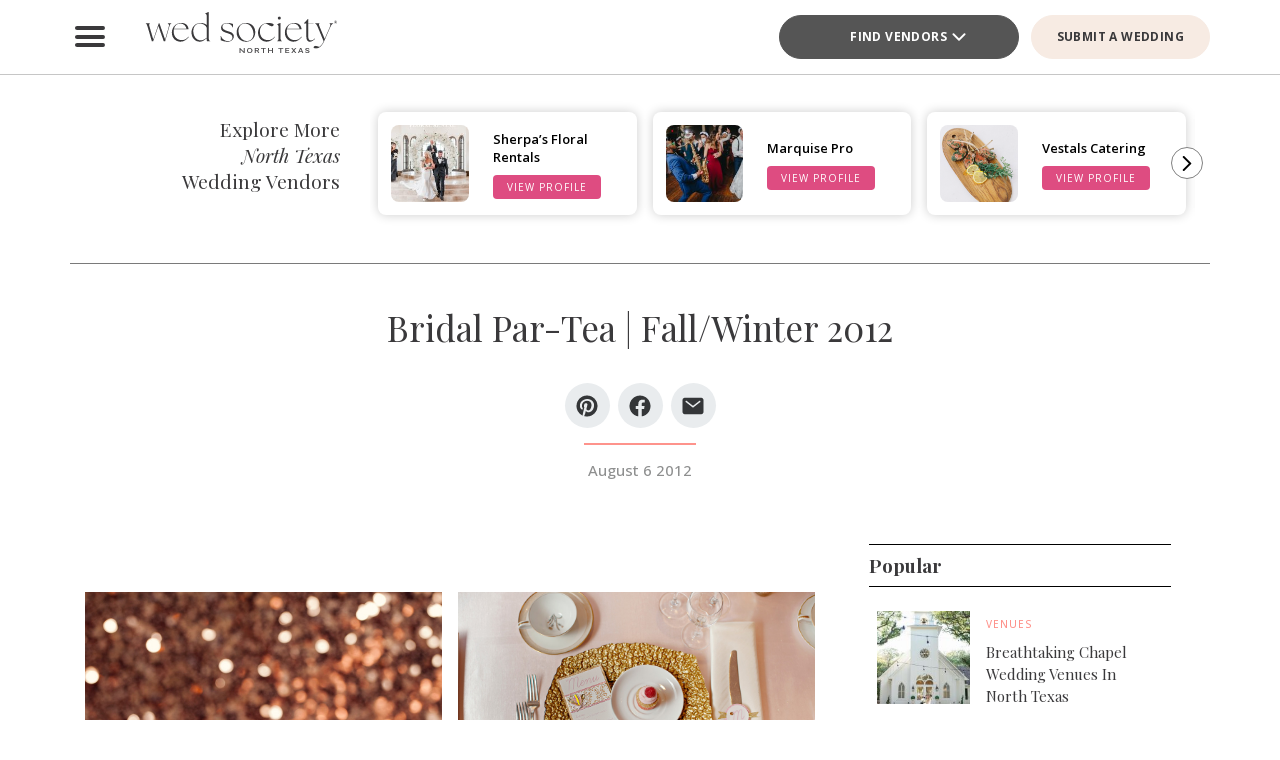

--- FILE ---
content_type: text/html; charset=UTF-8
request_url: https://www.bridesofnorthtexas.com/article/bridal-par-tea-fallwinter-2012/
body_size: 36197
content:
<!DOCTYPE html>
<html lang="en-US">

<head>
        <script>
        window.dvv_client_uid = Date.now().toString(36) + Math.random().toString(36).substring(2, 12).padStart(12, 0);
        window.dvv_client_dt = (new Date()).toLocaleString();
    </script>
            <!-- Google tag (gtag.js) -->
        <script async src="https://www.googletagmanager.com/gtag/js?id=G-2B5XN94N52"></script>
        <script>
            window.dataLayer = window.dataLayer || [];

            function gtag() {
                dataLayer.push(arguments);
            }
            gtag('js', new Date());

            gtag('config', 'G-2B5XN94N52');
        </script>
        <!-- Google tag end (gtag.js) -->
    
    
    
    <meta charset="UTF-8" />
    <meta name="theme-color" content="#f0998f" />
    <meta name="mobile-web-app-capable" content="yes">
    <meta name="apple-mobile-web-app-capable" content="yes">
    <meta name="apple-mobile-web-app-capable" content="yes" />
    <meta name="mobile-web-app-capable" content="yes" />

    <meta name="apple-mobile-web-app-status-bar-style" content="black-translucent">
    <meta name="apple-mobile-web-app-title" content="Wed Society North Texas">

    
    <link rel="apple-touch-icon" href="https://www.bridesofnorthtexas.com/wp-content/plugins/dvvhub/themes/wedsociety/assets/images/icons/icon-72.png" sizes="72x72">
    <link rel="apple-touch-icon" href="https://www.bridesofnorthtexas.com/wp-content/plugins/dvvhub/themes/wedsociety/assets/images/icons/icon-96.png" sizes="96x96">
    <link rel="apple-touch-icon" href="https://www.bridesofnorthtexas.com/wp-content/plugins/dvvhub/themes/wedsociety/assets/images/icons/icon-128.png" sizes="128x128">
    <link rel="apple-touch-icon" href="https://www.bridesofnorthtexas.com/wp-content/plugins/dvvhub/themes/wedsociety/assets/images/icons/icon-144.png" sizes="144x144">
    <link rel="apple-touch-icon" href="https://www.bridesofnorthtexas.com/wp-content/plugins/dvvhub/themes/wedsociety/assets/images/icons/icon-152.png" sizes="152x152">
    <link rel="apple-touch-icon" href="https://www.bridesofnorthtexas.com/wp-content/plugins/dvvhub/themes/wedsociety/assets/images/icons/icon-192.png" sizes="192x192">
    <link rel="apple-touch-icon" href="https://www.bridesofnorthtexas.com/wp-content/plugins/dvvhub/themes/wedsociety/assets/images/icons/icon-384.png" sizes="384x384">
    <link rel="apple-touch-icon" href="https://www.bridesofnorthtexas.com/wp-content/plugins/dvvhub/themes/wedsociety/assets/images/icons/icon-512.png" sizes="512x512">

    <meta name="viewport" content="width=device-width, initial-scale=1.0">
    <link rel="profile" href="https://gmpg.org/xfn/11" />
    <link rel="pingback" href="https://www.bridesofnorthtexas.com/xmlrpc.php" />

        <link rel="preconnect" href="https://fonts.googleapis.com">
    <link rel="preconnect" href="https://fonts.gstatic.com" crossorigin>
    <link href="https://fonts.googleapis.com/css2?family=Open+Sans:ital,wght@0,300;0,400;0,500;0,600;0,700;1,300;1,400;1,500;1,600;1,700&family=Playfair+Display:ital,wght@0,400;0,700;1,400;1,700&display=swap" rel="stylesheet">

    <link rel="stylesheet" href="https://www.bridesofnorthtexas.com/wp-content/plugins/dvvhub/themes/wedsociety/assets/css/base.css?v=20251028">

    <meta name='robots' content='index, follow, max-image-preview:large, max-snippet:-1, max-video-preview:-1' />

	<!-- This site is optimized with the Yoast SEO Premium plugin v26.7 (Yoast SEO v26.7) - https://yoast.com/wordpress/plugins/seo/ -->
	<title>Bridal Par-Tea | Fall/Winter 2012 - Wed Society North Texas</title>
	<link rel="canonical" href="https://www.bridesofnorthtexas.com/article/bridal-par-tea-fallwinter-2012/" />
	<meta property="og:locale" content="en_US" />
	<meta property="og:type" content="article" />
	<meta property="og:title" content="Bridal Par-Tea | Fall/Winter 2012" />
	<meta property="og:url" content="https://www.bridesofnorthtexas.com/article/bridal-par-tea-fallwinter-2012/" />
	<meta property="og:site_name" content="Wed Society North Texas" />
	<meta property="article:publisher" content="https://www.facebook.com/wedsocietynorthtx" />
	<meta property="article:published_time" content="2012-08-06T16:38:49+00:00" />
	<meta property="article:modified_time" content="2025-03-05T17:06:07+00:00" />
	<meta property="og:image" content="https://www.bridesofnorthtexas.com/wp-content/uploads/2025/08/wed-society-north-texas-site-logo.jpg" />
	<meta property="og:image:width" content="1200" />
	<meta property="og:image:height" content="675" />
	<meta property="og:image:type" content="image/jpeg" />
	<meta name="twitter:card" content="summary_large_image" />
	<script type="application/ld+json" class="yoast-schema-graph">{"@context":"https://schema.org","@graph":[{"@type":"Article","@id":"https://www.bridesofnorthtexas.com/article/bridal-par-tea-fallwinter-2012/#article","isPartOf":{"@id":"https://www.bridesofnorthtexas.com/article/bridal-par-tea-fallwinter-2012/"},"author":{"name":"","@id":""},"headline":"Bridal Par-Tea | Fall/Winter 2012","datePublished":"2012-08-06T16:38:49+00:00","dateModified":"2025-03-05T17:06:07+00:00","mainEntityOfPage":{"@id":"https://www.bridesofnorthtexas.com/article/bridal-par-tea-fallwinter-2012/"},"wordCount":4,"publisher":{"@id":"https://www.bridesofnorthtexas.com/#organization"},"image":{"@id":"https://www.bridesofnorthtexas.com/article/bridal-par-tea-fallwinter-2012/#primaryimage"},"thumbnailUrl":"https://media0.wedsociety.com/wp-content/uploads/2025/02/594ed1a169801206a7834413168b996667aa71f3d3e80.jpg","inLanguage":"en-US"},{"@type":"WebPage","@id":"https://www.bridesofnorthtexas.com/article/bridal-par-tea-fallwinter-2012/","url":"https://www.bridesofnorthtexas.com/article/bridal-par-tea-fallwinter-2012/","name":"Bridal Par-Tea | Fall/Winter 2012 - Wed Society North Texas","isPartOf":{"@id":"https://www.bridesofnorthtexas.com/#website"},"primaryImageOfPage":{"@id":"https://www.bridesofnorthtexas.com/article/bridal-par-tea-fallwinter-2012/#primaryimage"},"image":{"@id":"https://www.bridesofnorthtexas.com/article/bridal-par-tea-fallwinter-2012/#primaryimage"},"thumbnailUrl":"https://media0.wedsociety.com/wp-content/uploads/2025/02/594ed1a169801206a7834413168b996667aa71f3d3e80.jpg","datePublished":"2012-08-06T16:38:49+00:00","dateModified":"2025-03-05T17:06:07+00:00","breadcrumb":{"@id":"https://www.bridesofnorthtexas.com/article/bridal-par-tea-fallwinter-2012/#breadcrumb"},"inLanguage":"en-US","potentialAction":[{"@type":"ReadAction","target":["https://www.bridesofnorthtexas.com/article/bridal-par-tea-fallwinter-2012/"]}]},{"@type":"ImageObject","inLanguage":"en-US","@id":"https://www.bridesofnorthtexas.com/article/bridal-par-tea-fallwinter-2012/#primaryimage","url":"https://media0.wedsociety.com/wp-content/uploads/2025/02/594ed1a169801206a7834413168b996667aa71f3d3e80.jpg","contentUrl":"https://media0.wedsociety.com/wp-content/uploads/2025/02/594ed1a169801206a7834413168b996667aa71f3d3e80.jpg"},{"@type":"BreadcrumbList","@id":"https://www.bridesofnorthtexas.com/article/bridal-par-tea-fallwinter-2012/#breadcrumb","itemListElement":[{"@type":"ListItem","position":1,"name":"Home","item":"https://www.bridesofnorthtexas.com/"},{"@type":"ListItem","position":2,"name":"Bridal Par-Tea | Fall/Winter 2012"}]},{"@type":"WebSite","@id":"https://www.bridesofnorthtexas.com/#website","url":"https://www.bridesofnorthtexas.com/","name":"Wed Society® North Texas","description":"Plan your Dallas, Fort Worth wedding with ease. Discover the top wedding venues, photographers, and planners with Wed Society® North Texas.","publisher":{"@id":"https://www.bridesofnorthtexas.com/#organization"},"inLanguage":"en-US"},{"@type":"Organization","@id":"https://www.bridesofnorthtexas.com/#organization","name":"Wed Society® North Texas","url":"https://www.bridesofnorthtexas.com/","logo":{"@type":"ImageObject","inLanguage":"en-US","@id":"https://www.bridesofnorthtexas.com/#/schema/logo/image/","url":"https://www.bridesofnorthtexas.com/wp-content/uploads/2025/08/wed-society-north-texas-org-logo.jpg","contentUrl":"https://www.bridesofnorthtexas.com/wp-content/uploads/2025/08/wed-society-north-texas-org-logo.jpg","width":696,"height":696,"caption":"Wed Society® North Texas"},"image":{"@id":"https://www.bridesofnorthtexas.com/#/schema/logo/image/"},"sameAs":["https://www.facebook.com/wedsocietynorthtx","https://www.instagram.com/wedsociety.northtx/","https://www.pinterest.com/wedsocietynorthtx/","https://www.tiktok.com/@wedsociety.northtx"]}]}</script>
	<!-- / Yoast SEO Premium plugin. -->


<link rel="alternate" title="oEmbed (JSON)" type="application/json+oembed" href="https://www.bridesofnorthtexas.com/wp-json/oembed/1.0/embed?url=https%3A%2F%2Fwww.bridesofnorthtexas.com%2Farticle%2Fbridal-par-tea-fallwinter-2012%2F" />
<link rel="alternate" title="oEmbed (XML)" type="text/xml+oembed" href="https://www.bridesofnorthtexas.com/wp-json/oembed/1.0/embed?url=https%3A%2F%2Fwww.bridesofnorthtexas.com%2Farticle%2Fbridal-par-tea-fallwinter-2012%2F&#038;format=xml" />
<style id='wp-img-auto-sizes-contain-inline-css' type='text/css'>
img:is([sizes=auto i],[sizes^="auto," i]){contain-intrinsic-size:3000px 1500px}
/*# sourceURL=wp-img-auto-sizes-contain-inline-css */
</style>
<style id='wp-block-library-inline-css' type='text/css'>
:root{--wp-block-synced-color:#7a00df;--wp-block-synced-color--rgb:122,0,223;--wp-bound-block-color:var(--wp-block-synced-color);--wp-editor-canvas-background:#ddd;--wp-admin-theme-color:#007cba;--wp-admin-theme-color--rgb:0,124,186;--wp-admin-theme-color-darker-10:#006ba1;--wp-admin-theme-color-darker-10--rgb:0,107,160.5;--wp-admin-theme-color-darker-20:#005a87;--wp-admin-theme-color-darker-20--rgb:0,90,135;--wp-admin-border-width-focus:2px}@media (min-resolution:192dpi){:root{--wp-admin-border-width-focus:1.5px}}.wp-element-button{cursor:pointer}:root .has-very-light-gray-background-color{background-color:#eee}:root .has-very-dark-gray-background-color{background-color:#313131}:root .has-very-light-gray-color{color:#eee}:root .has-very-dark-gray-color{color:#313131}:root .has-vivid-green-cyan-to-vivid-cyan-blue-gradient-background{background:linear-gradient(135deg,#00d084,#0693e3)}:root .has-purple-crush-gradient-background{background:linear-gradient(135deg,#34e2e4,#4721fb 50%,#ab1dfe)}:root .has-hazy-dawn-gradient-background{background:linear-gradient(135deg,#faaca8,#dad0ec)}:root .has-subdued-olive-gradient-background{background:linear-gradient(135deg,#fafae1,#67a671)}:root .has-atomic-cream-gradient-background{background:linear-gradient(135deg,#fdd79a,#004a59)}:root .has-nightshade-gradient-background{background:linear-gradient(135deg,#330968,#31cdcf)}:root .has-midnight-gradient-background{background:linear-gradient(135deg,#020381,#2874fc)}:root{--wp--preset--font-size--normal:16px;--wp--preset--font-size--huge:42px}.has-regular-font-size{font-size:1em}.has-larger-font-size{font-size:2.625em}.has-normal-font-size{font-size:var(--wp--preset--font-size--normal)}.has-huge-font-size{font-size:var(--wp--preset--font-size--huge)}.has-text-align-center{text-align:center}.has-text-align-left{text-align:left}.has-text-align-right{text-align:right}.has-fit-text{white-space:nowrap!important}#end-resizable-editor-section{display:none}.aligncenter{clear:both}.items-justified-left{justify-content:flex-start}.items-justified-center{justify-content:center}.items-justified-right{justify-content:flex-end}.items-justified-space-between{justify-content:space-between}.screen-reader-text{border:0;clip-path:inset(50%);height:1px;margin:-1px;overflow:hidden;padding:0;position:absolute;width:1px;word-wrap:normal!important}.screen-reader-text:focus{background-color:#ddd;clip-path:none;color:#444;display:block;font-size:1em;height:auto;left:5px;line-height:normal;padding:15px 23px 14px;text-decoration:none;top:5px;width:auto;z-index:100000}html :where(.has-border-color){border-style:solid}html :where([style*=border-top-color]){border-top-style:solid}html :where([style*=border-right-color]){border-right-style:solid}html :where([style*=border-bottom-color]){border-bottom-style:solid}html :where([style*=border-left-color]){border-left-style:solid}html :where([style*=border-width]){border-style:solid}html :where([style*=border-top-width]){border-top-style:solid}html :where([style*=border-right-width]){border-right-style:solid}html :where([style*=border-bottom-width]){border-bottom-style:solid}html :where([style*=border-left-width]){border-left-style:solid}html :where(img[class*=wp-image-]){height:auto;max-width:100%}:where(figure){margin:0 0 1em}html :where(.is-position-sticky){--wp-admin--admin-bar--position-offset:var(--wp-admin--admin-bar--height,0px)}@media screen and (max-width:600px){html :where(.is-position-sticky){--wp-admin--admin-bar--position-offset:0px}}

/*# sourceURL=wp-block-library-inline-css */
</style><style id='global-styles-inline-css' type='text/css'>
:root{--wp--preset--aspect-ratio--square: 1;--wp--preset--aspect-ratio--4-3: 4/3;--wp--preset--aspect-ratio--3-4: 3/4;--wp--preset--aspect-ratio--3-2: 3/2;--wp--preset--aspect-ratio--2-3: 2/3;--wp--preset--aspect-ratio--16-9: 16/9;--wp--preset--aspect-ratio--9-16: 9/16;--wp--preset--color--black: #000000;--wp--preset--color--cyan-bluish-gray: #abb8c3;--wp--preset--color--white: #ffffff;--wp--preset--color--pale-pink: #f78da7;--wp--preset--color--vivid-red: #cf2e2e;--wp--preset--color--luminous-vivid-orange: #ff6900;--wp--preset--color--luminous-vivid-amber: #fcb900;--wp--preset--color--light-green-cyan: #7bdcb5;--wp--preset--color--vivid-green-cyan: #00d084;--wp--preset--color--pale-cyan-blue: #8ed1fc;--wp--preset--color--vivid-cyan-blue: #0693e3;--wp--preset--color--vivid-purple: #9b51e0;--wp--preset--gradient--vivid-cyan-blue-to-vivid-purple: linear-gradient(135deg,rgb(6,147,227) 0%,rgb(155,81,224) 100%);--wp--preset--gradient--light-green-cyan-to-vivid-green-cyan: linear-gradient(135deg,rgb(122,220,180) 0%,rgb(0,208,130) 100%);--wp--preset--gradient--luminous-vivid-amber-to-luminous-vivid-orange: linear-gradient(135deg,rgb(252,185,0) 0%,rgb(255,105,0) 100%);--wp--preset--gradient--luminous-vivid-orange-to-vivid-red: linear-gradient(135deg,rgb(255,105,0) 0%,rgb(207,46,46) 100%);--wp--preset--gradient--very-light-gray-to-cyan-bluish-gray: linear-gradient(135deg,rgb(238,238,238) 0%,rgb(169,184,195) 100%);--wp--preset--gradient--cool-to-warm-spectrum: linear-gradient(135deg,rgb(74,234,220) 0%,rgb(151,120,209) 20%,rgb(207,42,186) 40%,rgb(238,44,130) 60%,rgb(251,105,98) 80%,rgb(254,248,76) 100%);--wp--preset--gradient--blush-light-purple: linear-gradient(135deg,rgb(255,206,236) 0%,rgb(152,150,240) 100%);--wp--preset--gradient--blush-bordeaux: linear-gradient(135deg,rgb(254,205,165) 0%,rgb(254,45,45) 50%,rgb(107,0,62) 100%);--wp--preset--gradient--luminous-dusk: linear-gradient(135deg,rgb(255,203,112) 0%,rgb(199,81,192) 50%,rgb(65,88,208) 100%);--wp--preset--gradient--pale-ocean: linear-gradient(135deg,rgb(255,245,203) 0%,rgb(182,227,212) 50%,rgb(51,167,181) 100%);--wp--preset--gradient--electric-grass: linear-gradient(135deg,rgb(202,248,128) 0%,rgb(113,206,126) 100%);--wp--preset--gradient--midnight: linear-gradient(135deg,rgb(2,3,129) 0%,rgb(40,116,252) 100%);--wp--preset--font-size--small: 13px;--wp--preset--font-size--medium: 20px;--wp--preset--font-size--large: 36px;--wp--preset--font-size--x-large: 42px;--wp--preset--spacing--20: 0.44rem;--wp--preset--spacing--30: 0.67rem;--wp--preset--spacing--40: 1rem;--wp--preset--spacing--50: 1.5rem;--wp--preset--spacing--60: 2.25rem;--wp--preset--spacing--70: 3.38rem;--wp--preset--spacing--80: 5.06rem;--wp--preset--shadow--natural: 6px 6px 9px rgba(0, 0, 0, 0.2);--wp--preset--shadow--deep: 12px 12px 50px rgba(0, 0, 0, 0.4);--wp--preset--shadow--sharp: 6px 6px 0px rgba(0, 0, 0, 0.2);--wp--preset--shadow--outlined: 6px 6px 0px -3px rgb(255, 255, 255), 6px 6px rgb(0, 0, 0);--wp--preset--shadow--crisp: 6px 6px 0px rgb(0, 0, 0);}:where(.is-layout-flex){gap: 0.5em;}:where(.is-layout-grid){gap: 0.5em;}body .is-layout-flex{display: flex;}.is-layout-flex{flex-wrap: wrap;align-items: center;}.is-layout-flex > :is(*, div){margin: 0;}body .is-layout-grid{display: grid;}.is-layout-grid > :is(*, div){margin: 0;}:where(.wp-block-columns.is-layout-flex){gap: 2em;}:where(.wp-block-columns.is-layout-grid){gap: 2em;}:where(.wp-block-post-template.is-layout-flex){gap: 1.25em;}:where(.wp-block-post-template.is-layout-grid){gap: 1.25em;}.has-black-color{color: var(--wp--preset--color--black) !important;}.has-cyan-bluish-gray-color{color: var(--wp--preset--color--cyan-bluish-gray) !important;}.has-white-color{color: var(--wp--preset--color--white) !important;}.has-pale-pink-color{color: var(--wp--preset--color--pale-pink) !important;}.has-vivid-red-color{color: var(--wp--preset--color--vivid-red) !important;}.has-luminous-vivid-orange-color{color: var(--wp--preset--color--luminous-vivid-orange) !important;}.has-luminous-vivid-amber-color{color: var(--wp--preset--color--luminous-vivid-amber) !important;}.has-light-green-cyan-color{color: var(--wp--preset--color--light-green-cyan) !important;}.has-vivid-green-cyan-color{color: var(--wp--preset--color--vivid-green-cyan) !important;}.has-pale-cyan-blue-color{color: var(--wp--preset--color--pale-cyan-blue) !important;}.has-vivid-cyan-blue-color{color: var(--wp--preset--color--vivid-cyan-blue) !important;}.has-vivid-purple-color{color: var(--wp--preset--color--vivid-purple) !important;}.has-black-background-color{background-color: var(--wp--preset--color--black) !important;}.has-cyan-bluish-gray-background-color{background-color: var(--wp--preset--color--cyan-bluish-gray) !important;}.has-white-background-color{background-color: var(--wp--preset--color--white) !important;}.has-pale-pink-background-color{background-color: var(--wp--preset--color--pale-pink) !important;}.has-vivid-red-background-color{background-color: var(--wp--preset--color--vivid-red) !important;}.has-luminous-vivid-orange-background-color{background-color: var(--wp--preset--color--luminous-vivid-orange) !important;}.has-luminous-vivid-amber-background-color{background-color: var(--wp--preset--color--luminous-vivid-amber) !important;}.has-light-green-cyan-background-color{background-color: var(--wp--preset--color--light-green-cyan) !important;}.has-vivid-green-cyan-background-color{background-color: var(--wp--preset--color--vivid-green-cyan) !important;}.has-pale-cyan-blue-background-color{background-color: var(--wp--preset--color--pale-cyan-blue) !important;}.has-vivid-cyan-blue-background-color{background-color: var(--wp--preset--color--vivid-cyan-blue) !important;}.has-vivid-purple-background-color{background-color: var(--wp--preset--color--vivid-purple) !important;}.has-black-border-color{border-color: var(--wp--preset--color--black) !important;}.has-cyan-bluish-gray-border-color{border-color: var(--wp--preset--color--cyan-bluish-gray) !important;}.has-white-border-color{border-color: var(--wp--preset--color--white) !important;}.has-pale-pink-border-color{border-color: var(--wp--preset--color--pale-pink) !important;}.has-vivid-red-border-color{border-color: var(--wp--preset--color--vivid-red) !important;}.has-luminous-vivid-orange-border-color{border-color: var(--wp--preset--color--luminous-vivid-orange) !important;}.has-luminous-vivid-amber-border-color{border-color: var(--wp--preset--color--luminous-vivid-amber) !important;}.has-light-green-cyan-border-color{border-color: var(--wp--preset--color--light-green-cyan) !important;}.has-vivid-green-cyan-border-color{border-color: var(--wp--preset--color--vivid-green-cyan) !important;}.has-pale-cyan-blue-border-color{border-color: var(--wp--preset--color--pale-cyan-blue) !important;}.has-vivid-cyan-blue-border-color{border-color: var(--wp--preset--color--vivid-cyan-blue) !important;}.has-vivid-purple-border-color{border-color: var(--wp--preset--color--vivid-purple) !important;}.has-vivid-cyan-blue-to-vivid-purple-gradient-background{background: var(--wp--preset--gradient--vivid-cyan-blue-to-vivid-purple) !important;}.has-light-green-cyan-to-vivid-green-cyan-gradient-background{background: var(--wp--preset--gradient--light-green-cyan-to-vivid-green-cyan) !important;}.has-luminous-vivid-amber-to-luminous-vivid-orange-gradient-background{background: var(--wp--preset--gradient--luminous-vivid-amber-to-luminous-vivid-orange) !important;}.has-luminous-vivid-orange-to-vivid-red-gradient-background{background: var(--wp--preset--gradient--luminous-vivid-orange-to-vivid-red) !important;}.has-very-light-gray-to-cyan-bluish-gray-gradient-background{background: var(--wp--preset--gradient--very-light-gray-to-cyan-bluish-gray) !important;}.has-cool-to-warm-spectrum-gradient-background{background: var(--wp--preset--gradient--cool-to-warm-spectrum) !important;}.has-blush-light-purple-gradient-background{background: var(--wp--preset--gradient--blush-light-purple) !important;}.has-blush-bordeaux-gradient-background{background: var(--wp--preset--gradient--blush-bordeaux) !important;}.has-luminous-dusk-gradient-background{background: var(--wp--preset--gradient--luminous-dusk) !important;}.has-pale-ocean-gradient-background{background: var(--wp--preset--gradient--pale-ocean) !important;}.has-electric-grass-gradient-background{background: var(--wp--preset--gradient--electric-grass) !important;}.has-midnight-gradient-background{background: var(--wp--preset--gradient--midnight) !important;}.has-small-font-size{font-size: var(--wp--preset--font-size--small) !important;}.has-medium-font-size{font-size: var(--wp--preset--font-size--medium) !important;}.has-large-font-size{font-size: var(--wp--preset--font-size--large) !important;}.has-x-large-font-size{font-size: var(--wp--preset--font-size--x-large) !important;}
/*# sourceURL=global-styles-inline-css */
</style>

<style id='classic-theme-styles-inline-css' type='text/css'>
/*! This file is auto-generated */
.wp-block-button__link{color:#fff;background-color:#32373c;border-radius:9999px;box-shadow:none;text-decoration:none;padding:calc(.667em + 2px) calc(1.333em + 2px);font-size:1.125em}.wp-block-file__button{background:#32373c;color:#fff;text-decoration:none}
/*# sourceURL=/wp-includes/css/classic-themes.min.css */
</style>
<link rel='stylesheet' id='dashicons-css' href='https://www.bridesofnorthtexas.com/wp-includes/css/dashicons.min.css?ver=6.9' type='text/css' media='all' />
<link rel='stylesheet' id='wedsociety-parent-theme-style-css' href='https://www.bridesofnorthtexas.com/wp-content/plugins/dvvhub/themes/wedsociety/style.css?ver=6.9' type='text/css' media='all' />
<link rel='stylesheet' id='reusable-css' href='https://www.bridesofnorthtexas.com/wp-content/plugins/dvvhub/themes/wedsociety/reusable.css?ver=6.9' type='text/css' media='all' />
<script type="text/javascript" src="https://www.bridesofnorthtexas.com/wp-content/plugins/dvvhub/themes/wedsociety/assets/js/main.js?ver=1.0" id="wedsociety-main-js-js"></script>
<link rel="https://api.w.org/" href="https://www.bridesofnorthtexas.com/wp-json/" /><link rel="alternate" title="JSON" type="application/json" href="https://www.bridesofnorthtexas.com/wp-json/wp/v2/posts/8724" /><link rel="EditURI" type="application/rsd+xml" title="RSD" href="https://www.bridesofnorthtexas.com/xmlrpc.php?rsd" />
<meta name="generator" content="WordPress 6.9" />
<link rel='shortlink' href='https://www.bridesofnorthtexas.com/?p=8724' />
<!-- Schema optimized by Schema Pro --><script type="application/ld+json">[]</script><!-- / Schema optimized by Schema Pro -->			<style id="wpsp-style-frontend"></style>
			<link rel="icon" href="https://www.bridesofnorthtexas.com/wp-content/uploads/2025/08/cropped-favicon-coral-scaled-1-32x32.png" sizes="32x32" />
<link rel="icon" href="https://www.bridesofnorthtexas.com/wp-content/uploads/2025/08/cropped-favicon-coral-scaled-1-192x192.png" sizes="192x192" />
<link rel="apple-touch-icon" href="https://www.bridesofnorthtexas.com/wp-content/uploads/2025/08/cropped-favicon-coral-scaled-1-180x180.png" />
<meta name="msapplication-TileImage" content="https://www.bridesofnorthtexas.com/wp-content/uploads/2025/08/cropped-favicon-coral-scaled-1-270x270.png" />

    <!-- Hotjar Tracking Code for Wed Society North Texas -->
<script>
    (function(h,o,t,j,a,r){
        h.hj=h.hj||function(){(h.hj.q=h.hj.q||[]).push(arguments)};
        h._hjSettings={hjid:3823991,hjsv:6};
        a=o.getElementsByTagName('head')[0];
        r=o.createElement('script');r.async=1;
        r.src=t+h._hjSettings.hjid+j+h._hjSettings.hjsv;
        a.appendChild(r);
    })(window,document,'https://static.hotjar.com/c/hotjar-','.js?sv=');
</script>    <script>
        async function wsevt(evt_name = '', evt_atts = {}) {

            if (window.dvv_debug_mode) {
                console.log('SENDING OUT EVENT VIA WSEVT!!!');
                console.log(evt_name);
                console.log(evt_atts);
                console.log('--------------------');
            }

            const url = 'https://www.bridesofnorthtexas.com/wp-json/dvvhub/v1/mpsevt';
            const meas_id = 'G-2B5XN94N52';

            console.log(url);
            console.log('--------------------');

            if (typeof meas_id == 'string' && meas_id.length) {

                if (typeof evt_name == 'string' && evt_name.length) {

                    if (typeof evt_atts != 'object') {
                        evt_atts = {};
                    }

                    if (window.dvv_debug_mode) {
                        evt_atts.debug_mode = true;
                    }

                    if (window.dvv_client_uid) {
                        evt_atts.dvv_cl_uid = window.dvv_client_uid;
                    }

                    if (window.dvv_client_dt) {
                        evt_atts.dvv_cl_dt = window.dvv_client_dt;
                    }

                    evt_atts.ws_mkt_id = '82125';
                    evt_atts.ws_mkt_trid = '82125_20241119083614_673cf6be4bfc6';

                    evt_atts.dvv_sess_id = 'dvvhub_20262118355869726e0e5c30b';
                    evt_atts.php_sess_id = '0';

                    evt_atts.transport_type = 'beacon';

                    if (typeof window.location.href == 'string' && window.location.href.length) {
                        evt_atts.loc_href = window.location.href;
                    }

                    if (typeof window.frames.top.document.referrer == 'string' && window.frames.top.document.referrer.length) {
                        evt_atts.referrer = window.frames.top.document.referrer;
                    }

                    if (typeof navigator.userAgent == 'string' && navigator.userAgent.length) {
                        evt_atts.user_agent = navigator.userAgent;

                        const device_type = /Mobile|Tablet|iPad|iPhone|Android/.test(navigator.userAgent) ? 'Mobile' : 'Desktop';

                        evt_atts.device_type = device_type;
                    }

                    gtag('event', evt_name, evt_atts);

                    gtag('get', meas_id, 'client_id', (client_id) => {

                        evt_atts.evt_name = evt_name;
                        evt_atts.cl_id = client_id;

                        try {
                            fetch(url, {
                                method: 'POST',
                                headers: {
                                    'Content-Type': 'application/json'
                                },
                                body: JSON.stringify(evt_atts)
                            }).then((response => {
                                if (window.dvv_debug_mode) {
                                    console.log('MPSEVT RESPONSE:');
                                    console.log(evt_name);
                                    console.log(evt_atts);
                                    console.log(response.status);
                                    console.log('--------------------');
                                }
                            }));
                        } catch (error) {
                            if (window.dvv_debug_mode) {
                                console.log('MPSEVT ERROR:');
                                console.log(evt_name);
                                console.log(evt_atts);
                                console.log(error);
                                console.log('--------------------');
                            }
                        }

                    });

                    return true;
                }
            }

            return false;
        }

        function handle_wsevt(el, prevent_default) {
            try {
                if (el && (el instanceof Element || el instanceof HTMLDocument)) {
                    if (typeof el.dataset.event == 'string' && el.dataset.event.length && typeof el.dataset.trid == 'string' && el.dataset.trid.length) {

                        var has_href = false;

                        if (prevent_default) {
                            event.preventDefault();
                        }

                        var evt_atts = {
                            'event_label': el.dataset.trid,
                            'trid': el.dataset.trid,
                        };

                        if (typeof el.href == 'string' && el.href.length && !el.href.toLowerCase().startsWith('javascript:')) {
                            has_href = true;
                            evt_atts.href = el.href;
                        }

                        if (typeof el.dataset.event_category == 'string' && el.dataset.event_category.length) {
                            evt_atts.event_category = el.dataset.event_category;
                        }

                        if (typeof el.dataset.event_slug == 'string' && el.dataset.event_slug.length) {
                            evt_atts.event_slug = el.dataset.event_slug;
                        }

                        if (typeof el.dataset.event_title == 'string' && el.dataset.event_title.length) {
                            evt_atts.event_title = el.dataset.event_title;
                        }

                        if (typeof el.dataset.event_desc == 'string' && el.dataset.event_desc.length) {
                            evt_atts.event_desc = el.dataset.event_desc;
                        }

                        if (typeof el.dataset.event_action == 'string' && el.dataset.event_action.length) {
                            evt_atts.event_action = el.dataset.event_action;
                        }

                        if (typeof el.dataset.event_location == 'string' && el.dataset.event_location.length) {
                            evt_atts.event_location = el.dataset.event_location;
                        }

                        if (typeof el.dataset.cat_trid == 'string' && el.dataset.cat_trid.length) {
                            evt_atts.cat_trid = el.dataset.cat_trid;
                        }

                        if (typeof el.dataset.cat_name == 'string' && el.dataset.cat_name.length) {
                            evt_atts.cat_name = el.dataset.cat_name;
                        }

                        if (typeof el.dataset.cat_slug == 'string' && el.dataset.cat_slug.length) {
                            evt_atts.cat_slug = el.dataset.cat_slug;
                        }

                        if (typeof el.dataset.ws_post_id == 'string' && el.dataset.ws_post_id.length) {
                            evt_atts.ws_post_id = el.dataset.ws_post_id;
                        }

                        wsevt(el.dataset.event, evt_atts);

                        if (prevent_default && has_href) {
                            setTimeout(function() {
                                window.location = el.href;
                            }, 250);
                        }
                    }
                }
            } catch (error) {
                if (window.dvv_debug_mode) {
                    console.log(error);
                }
            }
        }

        document.addEventListener('click', (event) => {

            const shift = event.getModifierState("Shift");
            const ctrl = event.getModifierState("Control") || event.getModifierState("Meta");
            var prevent_default = false;

            const dvv_sel_el = event.target.closest('div.dvv-select');

            if (dvv_sel_el) {
                if (document.activeElement.parentNode == dvv_sel_el && document.activeElement.classList.contains('wsevt')) {
                    handle_wsevt(document.activeElement, prevent_default);
                    return true;
                }
            }

            const link_el = event.target.closest('a.wsevt');

            if (link_el) {
                prevent_default = (!shift && !ctrl && link_el.target != '_blank');
                handle_wsevt(link_el, prevent_default);
                return true;
            }

            const btn_el = event.target.closest('button.wsevt');

            if (btn_el) {
                prevent_default = (!shift && !ctrl);
                handle_wsevt(btn_el, prevent_default);
                return true;
            }

            const jsfn_el = event.target.closest('.wsjsevt');

            if (jsfn_el) {
                prevent_default = false;
                handle_wsevt(jsfn_el, prevent_default);
                return true;
            }


        });
    </script>
</head>

<body class="wp-singular post-template-default single single-post postid-8724 single-format-standard wp-theme-wedsociety wp-schema-pro-2.10.6">

    
    
    <div id="page" class="site">

                <style>
    html {
        margin-top: 0 !important;
    }

    #wpadminbar {
        display: none !important;
    }

    header#wedsoc-header {
        position: sticky !important;
        top: 0;
        z-index: 9;
        background: #fff;
        border-bottom: 1px solid #c6c6c6;
    }
</style>
<script>
    function wedsoc_main_nav_open() {
        document.querySelector('body').classList.add('wedsoc-nav-sidebar-open');
    }

    function wedsoc_main_nav_close() {
        document.querySelector('body').classList.remove('wedsoc-nav-sidebar-open');
    }
</script>
<header id="wedsoc-header" class="wedsoc-header site-header">
    <style>
    button#wedsoc-main-nav-open {
        width: 40px;
        height: 40px;
        position: relative;
        background: none;
        outline: none;
        border: none;
        padding: 5px;
        cursor: pointer;
        font-size: 30px;
    }

    button#wedsoc-main-nav-open span {
        display: block;
        position: absolute;
        height: 4px;
        width: 1em;
        background: var(--stone);
        border-radius: 4px;
        left: 0;
        opacity: 1;
        transition: var(--default-transition);
    }

    button#wedsoc-main-nav-open>div {
        display: block;
        position: relative;
        height: 100%;
    }

    button#wedsoc-main-nav-open>div>span:nth-child(1) {
        top: 15%;
    }

    button#wedsoc-main-nav-open>div>span:nth-child(2) {
        top: 50%;
        margin-top: -2px;
    }

    button#wedsoc-main-nav-open>div>span:nth-child(3) {
        bottom: 15%;
    }

    .wedsoc-site-logo a {
        display: inline-block;
    }

    .wedsoc-site-logo img {
        width: 100%;
        max-width: 200px;
    }

    .wedsoc-header-main-wrap {
        display: flex;
        flex-direction: row;
        flex-wrap: nowrap;
        justify-content: space-between;
        align-items: center;
        position: relative;
    }

    .wedsoc-main-nav-open-wrap {
        position: absolute;
        left: 0;
        top: 50%;
        transform: translate(0, -50%);
    }

    .wedsoc-site-logo-container {
        padding: 10px 20px;
    }

    .wedsoc-site-logo-wrap {
        margin-left: 50px;
    }

    .wedsoc-header-cta-wrap .header-categories-select.dvv-select {
        width: 240px;
        max-width: 400px;
    }

    .wedsoc-header-cta-wrap .header-categories-select.dvv-select.dvv-select>.dvv-select-title {
        font-size: 12px;
        font-weight: 700;
        padding: 9px 25px;
        height: auto;
        letter-spacing: 0.4px;
        line-height: 2em;
        border: 1px solid #555555;
        background: #555555;
        color: #ffffff;
    }

    .wedsoc-header-cta-wrap .header-categories-select.dvv-select.dvv-select>.dvv-select-title svg>polyline {
        stroke: var(--white) !important;
    }

    .wedsoc-header-cta-wrap .header-categories-select.dvv-select.dvv-select>.dvv-select-choices {
        max-height: 250px;
    }

    .wedsoc-header-cta-wrap .header-categories-select.dvv-select.dvv-select>.dvv-select-choices a {
        font-size: 12px;
        font-weight: 600;
        padding: 0.75em 1em;
    }

    .dvv-select-choices a:hover {
        color: var(--salmon);
    }

    .wedsoc-header-cta {
        display: inline-block;
        background-color: var(--vanilla);
        color: var(--stone);
        border: 1px solid var(--vanilla);
        transition: 0.3s ease-in-out;
        border-radius: 3em;
        padding: 9px 25px;
        letter-spacing: 0.4px;
        text-transform: uppercase;
        font-weight: 700;
        font-size: 12px;
        line-height: 2em;
        margin-left: 1em;
    }

    .wedsoc-header-cta:hover {
        background: none !important;
        border: 1px solid var(--stone) !important;
    }

    .wedsoc-header-cta-wrap {
        display: flex;
    }

    @media(max-width:991px) {
        .wedsoc-header-cta-wrap>.wedsoc-header-cta-container {
            display: none;
        }
    }

    @media(max-width:767px) {

        #header-btn-logo-wrap {
            position: relative;
            background: #fff;
            z-index: 9;
            width: 100%;
            display: flex;
            justify-content: center;
            height: 62px;
        }

        header#wedsoc-header,
        header#wedsoc-header #wedsoc-header-main {
            height: 62px;
        }

        .wedsoc-site-logo img {
            max-height: 46px;
            height: 46px;
        }

        .wedsoc-header-cta-wrap {
            display: block;
            position: fixed;
            top: 62px;
            left: 0;
            right: 0;
            background: #fff;
            width: 100%;
            padding: 10px;
            z-index: 3;
        }

        .wedsoc-header-cta-wrap .header-categories-select-container {
            display: flex;
            align-items: center;
            justify-content: center;
            width: 100%;
        }

        .wedsoc-header-cta-wrap .header-categories-select.dvv-select {
            width: 400px;
            max-width: 90%;
        }

        .wedsoc-main-nav-open-wrap {
            left: 15px;
        }

        .wedsoc-site-logo-container {
            padding: 10px 20px 5px;
        }

        .wedsoc-header-main-wrap {
            justify-content: center;
        }

        .wedsoc-site-logo-wrap {
            justify-self: center;
            margin: 0;
        }
    }
</style>
<div id="wedsoc-header-main" class="wedsoc-header-main header-main">
    <div class="wedsoc-header-main-wrap container">
        <div id="header-btn-logo-wrap">
            <div class="wedsoc-main-nav-open-wrap">
                <button id="wedsoc-main-nav-open" class="wedsoc-main-nav-open" aria-label="Sidemenu Trigger Open" onclick="wedsoc_main_nav_open()">
                    <div>
                        <span></span><span></span><span></span>
                    </div>
                </button>
            </div>
            <div class="wedsoc-site-logo-wrap">
                <div class="wedsoc-site-logo-container">
                    <div class="wedsoc-site-logo">
                        <a href="https://www.bridesofnorthtexas.com/" title="Wed Society North Texas">
                                                                                            <img src="https://media0.wedsociety.com/wp-content/uploads/2024/11/Wed-Society-North-Texas_Website-Logo.svg" alt="Wed Society North Texas">
                            
                        </a>
                    </div>
                </div>
            </div>
        </div>

        <div id="wedsoc-header-cta-wrap" class="wedsoc-header-cta-wrap cta-hide-mobile">

                            <div class="header-categories-select-container">
                    <div class="header-categories-select dvv-select">
                        <button type="button" class="dvv-select-title wsevt" tabindex="0" data-event="head_findv_dd_open" data-trid="82125_20241119083614_673cf6be4bfc6" data-event_category="site_header" data-event_action="open" data-event_desc="Header Find Vendors Dropdown Open">
                            FIND VENDORS                            <div class="dvv-select-icon">
                                <svg class="wedsoc-cstm-select-label-icon" xmlns="http://www.w3.org/2000/svg" width="20" height="20" viewBox="0 0 512 512">
                                    <polyline points="112 184 256 328 400 184" style="fill:none;stroke:#000;stroke-linecap:round;stroke-linejoin:round;stroke-width:48px"></polyline>
                                </svg>
                            </div>
                        </button>
                        <div class="dvv-select-choices">
                                                            <a href="https://www.bridesofnorthtexas.com/wedding-vendors/" tabindex="0" class="wsevt" data-event="head_findv_dd_select_all" data-trid="82125_20241119083614_673cf6be4bfc6" data-event_category="site_header" data-event_action="select" data-event_desc="Header Find Vendors Dropdown Select All" data-event_title="All Vendors">
                                    All Vendors
                                </a>
                                                                                                                        <a href="https://www.bridesofnorthtexas.com/wedding-vendors/accommodations/" tabindex="0" class="wsevt" data-event="head_findv_dd_select_cat" data-trid="82173_20241119101837_673d0ebd977ff" data-event_category="site_header" data-event_action="select" data-event_desc="Header Find Vendors Dropdown Select Category" data-event_slug="accommodations" data-event_title="Accommodations">
                                    Accommodations                                </a>
                                                                                            <a href="https://www.bridesofnorthtexas.com/wedding-vendors/after-i-do/" tabindex="0" class="wsevt" data-event="head_findv_dd_select_cat" data-trid="82179_20241119102210_673d0f9232088" data-event_category="site_header" data-event_action="select" data-event_desc="Header Find Vendors Dropdown Select Category" data-event_slug="after-i-do" data-event_title="After I Do">
                                    After I Do                                </a>
                                                                                            <a href="https://www.bridesofnorthtexas.com/wedding-vendors/beauty/" tabindex="0" class="wsevt" data-event="head_findv_dd_select_cat" data-trid="82191_20241120015750_673deade43078" data-event_category="site_header" data-event_action="select" data-event_desc="Header Find Vendors Dropdown Select Category" data-event_slug="beauty" data-event_title="Beauty">
                                    Beauty                                </a>
                                                                                            <a href="https://www.bridesofnorthtexas.com/wedding-vendors/before-i-do/" tabindex="0" class="wsevt" data-event="head_findv_dd_select_cat" data-trid="82197_20241120022007_673df017430a7" data-event_category="site_header" data-event_action="select" data-event_desc="Header Find Vendors Dropdown Select Category" data-event_slug="before-i-do" data-event_title="Before I Do">
                                    Before I Do                                </a>
                                                                                            <a href="https://www.bridesofnorthtexas.com/wedding-vendors/cakes/" tabindex="0" class="wsevt" data-event="head_findv_dd_select_cat" data-trid="82209_20241120022537_673df1616ee72" data-event_category="site_header" data-event_action="select" data-event_desc="Header Find Vendors Dropdown Select Category" data-event_slug="cakes" data-event_title="Cakes &amp; Sweets">
                                    Cakes &amp; Sweets                                </a>
                                                                                            <a href="https://www.bridesofnorthtexas.com/wedding-vendors/calligraphy/" tabindex="0" class="wsevt" data-event="head_findv_dd_select_cat" data-trid="82215_20241120022952_673df26028330" data-event_category="site_header" data-event_action="select" data-event_desc="Header Find Vendors Dropdown Select Category" data-event_slug="calligraphy" data-event_title="Calligraphy">
                                    Calligraphy                                </a>
                                                                                            <a href="https://www.bridesofnorthtexas.com/wedding-vendors/catering/" tabindex="0" class="wsevt" data-event="head_findv_dd_select_cat" data-trid="82221_20241120023152_673df2d83ba6c" data-event_category="site_header" data-event_action="select" data-event_desc="Header Find Vendors Dropdown Select Category" data-event_slug="catering" data-event_title="Catering &amp; Bartending">
                                    Catering &amp; Bartending                                </a>
                                                                                            <a href="https://www.bridesofnorthtexas.com/wedding-vendors/rentals/" tabindex="0" class="wsevt" data-event="head_findv_dd_select_cat" data-trid="82227_20241120023342_673df346906a9" data-event_category="site_header" data-event_action="select" data-event_desc="Header Find Vendors Dropdown Select Category" data-event_slug="rentals" data-event_title="Decor &amp; Rentals">
                                    Decor &amp; Rentals                                </a>
                                                                                            <a href="https://www.bridesofnorthtexas.com/wedding-vendors/entertainment/" tabindex="0" class="wsevt" data-event="head_findv_dd_select_cat" data-trid="82233_20241120023556_673df3ccf1c8b" data-event_category="site_header" data-event_action="select" data-event_desc="Header Find Vendors Dropdown Select Category" data-event_slug="entertainment" data-event_title="Entertainment">
                                    Entertainment                                </a>
                                                                                            <a href="https://www.bridesofnorthtexas.com/wedding-vendors/experiential-events/" tabindex="0" class="wsevt" data-event="head_findv_dd_select_cat" data-trid="82239_20241120023836_673df46c7d497" data-event_category="site_header" data-event_action="select" data-event_desc="Header Find Vendors Dropdown Select Category" data-event_slug="experiential-events" data-event_title="Experiential Events">
                                    Experiential Events                                </a>
                                                                                            <a href="https://www.bridesofnorthtexas.com/wedding-vendors/fashion/" tabindex="0" class="wsevt" data-event="head_findv_dd_select_cat" data-trid="82245_20241120024316_673df584cc022" data-event_category="site_header" data-event_action="select" data-event_desc="Header Find Vendors Dropdown Select Category" data-event_slug="fashion" data-event_title="Fashion">
                                    Fashion                                </a>
                                                                                            <a href="https://www.bridesofnorthtexas.com/wedding-vendors/favors/" tabindex="0" class="wsevt" data-event="head_findv_dd_select_cat" data-trid="82251_20241120024516_673df5fcbb6c0" data-event_category="site_header" data-event_action="select" data-event_desc="Header Find Vendors Dropdown Select Category" data-event_slug="favors" data-event_title="Favors">
                                    Favors                                </a>
                                                                                            <a href="https://www.bridesofnorthtexas.com/wedding-vendors/floral/" tabindex="0" class="wsevt" data-event="head_findv_dd_select_cat" data-trid="82261_20241120024812_673df6ac6b69a" data-event_category="site_header" data-event_action="select" data-event_desc="Header Find Vendors Dropdown Select Category" data-event_slug="floral" data-event_title="Floral">
                                    Floral                                </a>
                                                                                            <a href="https://www.bridesofnorthtexas.com/wedding-vendors/wedding-tuxedos-suits/" tabindex="0" class="wsevt" data-event="head_findv_dd_select_cat" data-trid="82267_20241120025421_673df81d0b8c8" data-event_category="site_header" data-event_action="select" data-event_desc="Header Find Vendors Dropdown Select Category" data-event_slug="wedding-tuxedos-suits" data-event_title="For The Guys">
                                    For The Guys                                </a>
                                                                                            <a href="https://www.bridesofnorthtexas.com/wedding-vendors/wedding-registry-places/" tabindex="0" class="wsevt" data-event="head_findv_dd_select_cat" data-trid="82273_20241120025634_673df8a2ef1c7" data-event_category="site_header" data-event_action="select" data-event_desc="Header Find Vendors Dropdown Select Category" data-event_slug="wedding-registry-places" data-event_title="Gifts &amp; Registry">
                                    Gifts &amp; Registry                                </a>
                                                                                            <a href="https://www.bridesofnorthtexas.com/wedding-vendors/health-fitness/" tabindex="0" class="wsevt" data-event="head_findv_dd_select_cat" data-trid="82279_20241120030540_673dfac4a7c14" data-event_category="site_header" data-event_action="select" data-event_desc="Header Find Vendors Dropdown Select Category" data-event_slug="health-fitness" data-event_title="Health &amp; Fitness">
                                    Health &amp; Fitness                                </a>
                                                                                            <a href="https://www.bridesofnorthtexas.com/wedding-vendors/destination-wedding-locations/" tabindex="0" class="wsevt" data-event="head_findv_dd_select_cat" data-trid="82285_20241120030725_673dfb2dddcba" data-event_category="site_header" data-event_action="select" data-event_desc="Header Find Vendors Dropdown Select Category" data-event_slug="destination-wedding-locations" data-event_title="Honeymoon &amp; Destination Weddings">
                                    Honeymoon &amp; Destination Weddings                                </a>
                                                                                            <a href="https://www.bridesofnorthtexas.com/wedding-vendors/invitations/" tabindex="0" class="wsevt" data-event="head_findv_dd_select_cat" data-trid="82291_20241120030937_673dfbb173a4b" data-event_category="site_header" data-event_action="select" data-event_desc="Header Find Vendors Dropdown Select Category" data-event_slug="invitations" data-event_title="Invitations &amp; Paper">
                                    Invitations &amp; Paper                                </a>
                                                                                            <a href="https://www.bridesofnorthtexas.com/wedding-vendors/engagement-rings/" tabindex="0" class="wsevt" data-event="head_findv_dd_select_cat" data-trid="82297_20241120031130_673dfc2273b9e" data-event_category="site_header" data-event_action="select" data-event_desc="Header Find Vendors Dropdown Select Category" data-event_slug="engagement-rings" data-event_title="Jewelry">
                                    Jewelry                                </a>
                                                                                            <a href="https://www.bridesofnorthtexas.com/wedding-vendors/lighting-fireworks/" tabindex="0" class="wsevt" data-event="head_findv_dd_select_cat" data-trid="82303_20241120031309_673dfc85cdf60" data-event_category="site_header" data-event_action="select" data-event_desc="Header Find Vendors Dropdown Select Category" data-event_slug="lighting-fireworks" data-event_title="Lighting &amp; Fireworks">
                                    Lighting &amp; Fireworks                                </a>
                                                                                            <a href="https://www.bridesofnorthtexas.com/wedding-vendors/live-wedding-painter/" tabindex="0" class="wsevt" data-event="head_findv_dd_select_cat" data-trid="372946_20251215053158_6940460e85486" data-event_category="site_header" data-event_action="select" data-event_desc="Header Find Vendors Dropdown Select Category" data-event_slug="live-wedding-painter" data-event_title="Live Wedding Painter">
                                    Live Wedding Painter                                </a>
                                                                                            <a href="https://www.bridesofnorthtexas.com/wedding-vendors/officiant/" tabindex="0" class="wsevt" data-event="head_findv_dd_select_cat" data-trid="82307_20241120031507_673dfcfb89d52" data-event_category="site_header" data-event_action="select" data-event_desc="Header Find Vendors Dropdown Select Category" data-event_slug="officiant" data-event_title="Officiant">
                                    Officiant                                </a>
                                                                                            <a href="https://www.bridesofnorthtexas.com/wedding-vendors/photo-booth/" tabindex="0" class="wsevt" data-event="head_findv_dd_select_cat" data-trid="82327_20241120032218_673dfeaa8fecc" data-event_category="site_header" data-event_action="select" data-event_desc="Header Find Vendors Dropdown Select Category" data-event_slug="photo-booth" data-event_title="Photo Booth">
                                    Photo Booth                                </a>
                                                                                            <a href="https://www.bridesofnorthtexas.com/wedding-vendors/photography/" tabindex="0" class="wsevt" data-event="head_findv_dd_select_cat" data-trid="82333_20241120032708_673dffcc6da13" data-event_category="site_header" data-event_action="select" data-event_desc="Header Find Vendors Dropdown Select Category" data-event_slug="photography" data-event_title="Photography">
                                    Photography                                </a>
                                                                                            <a href="https://www.bridesofnorthtexas.com/wedding-vendors/party-room-rentals/" tabindex="0" class="wsevt" data-event="head_findv_dd_select_cat" data-trid="82339_20241120034726_673e048ed6abc" data-event_category="site_header" data-event_action="select" data-event_desc="Header Find Vendors Dropdown Select Category" data-event_slug="party-room-rentals" data-event_title="Private Party Spaces">
                                    Private Party Spaces                                </a>
                                                                                            <a href="https://www.bridesofnorthtexas.com/wedding-vendors/rehearsal-dinner/" tabindex="0" class="wsevt" data-event="head_findv_dd_select_cat" data-trid="82345_20241120040607_673e08ef6a4e5" data-event_category="site_header" data-event_action="select" data-event_desc="Header Find Vendors Dropdown Select Category" data-event_slug="rehearsal-dinner" data-event_title="Rehearsal Dinner">
                                    Rehearsal Dinner                                </a>
                                                                                            <a href="https://www.bridesofnorthtexas.com/wedding-vendors/wedding-transportation/" tabindex="0" class="wsevt" data-event="head_findv_dd_select_cat" data-trid="82354_20241120040928_673e09b80e2e5" data-event_category="site_header" data-event_action="select" data-event_desc="Header Find Vendors Dropdown Select Category" data-event_slug="wedding-transportation" data-event_title="Transportation &amp; Valet">
                                    Transportation &amp; Valet                                </a>
                                                                                            <a href="https://www.bridesofnorthtexas.com/wedding-vendors/travel-agency/" tabindex="0" class="wsevt" data-event="head_findv_dd_select_cat" data-trid="82364_20241120042619_673e0dab6ea69" data-event_category="site_header" data-event_action="select" data-event_desc="Header Find Vendors Dropdown Select Category" data-event_slug="travel-agency" data-event_title="Travel Agents">
                                    Travel Agents                                </a>
                                                                                            <a href="https://www.bridesofnorthtexas.com/wedding-vendors/venues/" tabindex="0" class="wsevt" data-event="head_findv_dd_select_cat" data-trid="82370_20241120042808_673e0e187fb08" data-event_category="site_header" data-event_action="select" data-event_desc="Header Find Vendors Dropdown Select Category" data-event_slug="venues" data-event_title="Venues">
                                    Venues                                </a>
                                                                                            <a href="https://www.bridesofnorthtexas.com/wedding-vendors/videography/" tabindex="0" class="wsevt" data-event="head_findv_dd_select_cat" data-trid="82376_20241120042954_673e0e8254cdd" data-event_category="site_header" data-event_action="select" data-event_desc="Header Find Vendors Dropdown Select Category" data-event_slug="videography" data-event_title="Videography">
                                    Videography                                </a>
                                                                                            <a href="https://www.bridesofnorthtexas.com/wedding-vendors/wedding-content-creator/" tabindex="0" class="wsevt" data-event="head_findv_dd_select_cat" data-trid="82384_20241120043726_673e10463d917" data-event_category="site_header" data-event_action="select" data-event_desc="Header Find Vendors Dropdown Select Category" data-event_slug="wedding-content-creator" data-event_title="Wedding Content Creator">
                                    Wedding Content Creator                                </a>
                                                                                            <a href="https://www.bridesofnorthtexas.com/wedding-vendors/wedding-pet-attendant/" tabindex="0" class="wsevt" data-event="head_findv_dd_select_cat" data-trid="372949_20251205081616_69333d9026bd9" data-event_category="site_header" data-event_action="select" data-event_desc="Header Find Vendors Dropdown Select Category" data-event_slug="wedding-pet-attendant" data-event_title="Wedding Pet Attendant North Texas">
                                    Wedding Pet Attendant North Texas                                </a>
                                                                                            <a href="https://www.bridesofnorthtexas.com/wedding-vendors/wedding-planner/" tabindex="0" class="wsevt" data-event="head_findv_dd_select_cat" data-trid="82389_20241120043929_673e10c1cbc63" data-event_category="site_header" data-event_action="select" data-event_desc="Header Find Vendors Dropdown Select Category" data-event_slug="wedding-planner" data-event_title="Wedding Planner">
                                    Wedding Planner                                </a>
                            
                        </div>
                    </div>
                </div>
            
                            <div class="wedsoc-header-cta-container">
                                            <a href="https://www.wedsociety.com/wedding-submissions/" class="wedsoc-header-cta" target="_blank">
                            SUBMIT A WEDDING                        </a>
                                    </div>
                    </div>
    </div>

</div></header><!-- #masthead -->
<style>
    aside#wedsoc-nav-sidebar {
        position: fixed;
        left: -1px;
        top: 0;
        width: 0;
        height: 100%;
        overflow: hidden;
        display: flex;
        flex-direction: column;
        z-index: 100;
        transition: var(--default-transition);
        box-shadow: 7px 0 60px rgba(0, 0, 0, 0.1);
        opacity: 0.8;
    }

    body.wedsoc-nav-sidebar-open aside#wedsoc-nav-sidebar {
        width: var(--aside-width);
        opacity: 1;
    }

    aside#wedsoc-nav-sidebar .wedsoc-nav-sidebar-wrap {
        background: var(--vanilla-tp);
        backdrop-filter: blur(10px);
        width: var(--aside-width);
        min-width: var(--aside-width);
        height: auto;
        overflow-y: auto;
        display: block;
        flex-direction: column;
        overscroll-behavior: contain;
        flex-grow: 1;
        overflow-x: hidden;
        border-left: 5px solid var(--hot-pink);
    }

    aside#wedsoc-nav-sidebar .wedsoc-main-nav-close-wrap {
        background: transparent;
        display: block;
        width: var(--aside-width);
        min-width: var(--aside-width);
        height: 40px;
        max-height: 40px;
        min-height: 40px;
        position: absolute;
        top: 0;
        left: 0;
        overflow: visible;
    }

    aside#wedsoc-nav-sidebar .wedsoc-main-nav-wrap {
        display: block;
        width: var(--aside-width);
        min-width: var(--aside-width);
        margin: 30px 0;
        position: relative;
        padding: 0 30px;
    }

    button#wedsoc-main-nav-close {
        width: 40px;
        height: 40px;
        position: absolute;
        background: none;
        outline: none;
        border: none;
        padding: 5px;
        top: 7px;
        right: 20px;
        cursor: pointer;
        z-index: 110;
        font-size: 30px;
    }

    button#wedsoc-main-nav-close span {
        display: block;
        position: absolute;
        height: 4px;
        width: 1em;
        background: var(--stone);
        border-radius: 2px;
        left: 0;
        opacity: 1;
        transition: var(--default-transition);
    }

    button#wedsoc-main-nav-close:hover span {
        background: var(--salmon);
    }

    button#wedsoc-main-nav-close>div {
        display: block;
        position: relative;
        height: 100%;
    }

    button#wedsoc-main-nav-close>div>span:nth-child(1) {
        transform: rotate(45deg);
        top: 50%;
        margin-top: -2px;
    }

    button#wedsoc-main-nav-close>div>span:nth-child(2) {
        transform: rotate(-45deg);
        top: 50%;
        margin-top: -2px;
    }

    nav#wedsoc-main-nav {}

    nav#wedsoc-main-nav ul {
        list-style: none;
        display: block;
    }

    nav#wedsoc-main-nav ul>li {
        display: block;
    }

    nav#wedsoc-main-nav ul>li>a {
        width: 100%;
        height: 50px;
        display: flex;
        align-items: center;
        color: var(--stone);
        font-family: var(--serif-family);
        transition: var(--default-transition);
        font-size: 1.3rem;
        white-space: nowrap;
    }

    nav#wedsoc-main-nav ul>li>a:hover {
        width: 100%;
        height: 50px;
        color: var(--salmon);
    }

    aside#wedsoc-nav-sidebar .wedsoc-main-nav-ctas {
        margin: 30px 30px 20px 30px;
        padding: 0;
        border-top: 1px solid var(--salmon);
        border-bottom: 1px solid var(--salmon);
        padding: 1.5rem 0;

    }

    aside#wedsoc-nav-sidebar .wedsoc-main-nav-ctas #wedsoc-main-nav-engagement-cta {
        text-align: center;
        font-size: 1.3em;
        background: var(--salmon);
        padding: 16px;
        display: block;
        transition: var(--default-transition);
        position: relative;
        border-radius: 10px;
        width: 100%;
        color: var(--carbon);
    }

    aside#wedsoc-nav-sidebar .wedsoc-main-socials {
        margin-top: 10px;
    }

    aside#wedsoc-nav-sidebar .wedsoc-main-socials p {
        color: var(--carbon);
    }

    aside#wedsoc-nav-sidebar .wedsoc-socials-wrap {
        display: flex;
        align-items: center;
        justify-content: flex-start;
        flex-wrap: nowrap;
        margin-top: 10px;
        gap: 9px;
    }

    aside#wedsoc-nav-sidebar .wedsoc-ionicon-link {
        cursor: pointer;
        display: inline-block;
        border-radius: 100%;
        padding: 5px;
        background-color: var(--salmon);
        line-height: 5px;
    }

    aside#wedsoc-nav-sidebar .wedsoc-ionicon-link svg,
    aside#wedsoc-nav-sidebar .wedsoc-ionicon-link path,
    aside#wedsoc-nav-sidebar .wedsoc-ionicon-link g,
    aside#wedsoc-nav-sidebar .wedsoc-ionicon {
        fill: var(--vanilla);
    }

    aside#wedsoc-nav-sidebar .wedsoc-main-login {
        margin: 0 30px;
    }

    aside#wedsoc-nav-sidebar .wedsoc-login-wrap svg {
        margin-right: 20px;
    }

    aside#wedsoc-nav-sidebar .wedsoc-login-wrap a {
        color: var(--carbon);
    }

    aside#wedsoc-nav-sidebar .wedsoc-login-wrap {
        display: flex;
        align-items: center;
        flex-wrap: nowrap;
    }

    aside#wedsoc-nav-sidebar .wedsoc-main-advertise {
        margin: 0 0 20px;
    }

    aside#wedsoc-nav-sidebar .wedsoc-advertise-wrap {
        display: flex;
        flex-direction: column;
        flex-wrap: nowrap;
    }

    aside#wedsoc-nav-sidebar .wedsoc-advertise-wrap a {
        margin-top: 5px;
        text-transform: uppercase;
        color: var(--salmon);
    }
</style>
<aside id="wedsoc-nav-sidebar" class="wedsoc-nav-sidebar">
    <div class="wedsoc-nav-sidebar-wrap">
        <div class="wedsoc-main-nav-close-wrap">
            <button id="wedsoc-main-nav-close" class="wedsoc-main-nav-close wedsoc-nav-button" aria-label="Sidemenu Trigger Close" onclick="wedsoc_main_nav_close()">
                <div>
                    <span></span><span></span>
                </div>
            </button>
        </div>
        <div class="wedsoc-main-nav-wrap">
            <nav id="wedsoc-main-nav" class="wedsoc-main-nav site-navigation main-navigation" aria-label="Primary Menu">
                <ul id="wedsoc-main-nav-list" class="wedsoc-main-nav-list">
                                                                                                    <li id="menu-item-0" class="menu-item menu-item-0">
                                <a href="https://www.bridesofnorthtexas.com/" aria-current="page" >Home</a>
                            </li>
                                                                                <li id="menu-item-1" class="menu-item menu-item-1">
                                <a href="https://www.bridesofnorthtexas.com/wedding-vendors/" aria-current="page" >Find Vendors</a>
                            </li>
                                                                                <li id="menu-item-2" class="menu-item menu-item-2">
                                <a href="https://www.bridesofnorthtexas.com/wedding-inspiration/" aria-current="page" >Weddings</a>
                            </li>
                                                                                <li id="menu-item-3" class="menu-item menu-item-3">
                                <a href="https://www.bridesofnorthtexas.com/wedding-ideas/" aria-current="page" >Planning Articles</a>
                            </li>
                                                                                <li id="menu-item-4" class="menu-item menu-item-4">
                                <a href="https://www.bridesofnorthtexas.com/wedding-pictures/" aria-current="page" >Idea File</a>
                            </li>
                                                                                <li id="menu-item-5" class="menu-item menu-item-5">
                                <a href="https://www.bridesofnorthtexas.com/videos/" aria-current="page" >Videos</a>
                            </li>
                                                                                <li id="menu-item-6" class="menu-item menu-item-6">
                                <a href="https://www.bridesofnorthtexas.com/wedding-events/" aria-current="page" >Events</a>
                            </li>
                                                                                <li id="menu-item-7" class="menu-item menu-item-7">
                                <a href="http://shop.wedsociety.com/collections/north-texas/" aria-current="page" target='_blank'>Buy the Mag</a>
                            </li>
                                                            </ul>
            </nav>
        </div>
        <div class="wedsoc-main-nav-ctas">

            
                            <div class="wedsoc-main-advertise">
                    <div class="wedsoc-advertise-wrap">
                                                                                        <a href="https://www.wedsociety.com/wedding-submissions/" aria-label="Submit a Wedding" target="_blank">Submit a Wedding</a>
                                                                                                                    <a href="/event-submissions/" aria-label="Submit an Event" target="">Submit an Event</a>
                                                                        </div>
                </div>
            
            <div class="wedsoc-main-socials">
                <p class="text-white">FOLLOW US</p>
                <div class="wedsoc-socials-wrap">
                                            <a href="https://www.instagram.com/wedsociety.northtx/" class="wedsoc-ionicon-link" target="_blank" aria-label="Instagram Link">
                            <svg xmlns="http://www.w3.org/2000/svg" class="wedsoc-ionicon" width="15" height="15" viewBox="0 0 512 512">
                                <path d="M349.33,69.33a93.62,93.62,0,0,1,93.34,93.34V349.33a93.62,93.62,0,0,1-93.34,93.34H162.67a93.62,93.62,0,0,1-93.34-93.34V162.67a93.62,93.62,0,0,1,93.34-93.34H349.33m0-37.33H162.67C90.8,32,32,90.8,32,162.67V349.33C32,421.2,90.8,480,162.67,480H349.33C421.2,480,480,421.2,480,349.33V162.67C480,90.8,421.2,32,349.33,32Z" />
                                <path d="M377.33,162.67a28,28,0,1,1,28-28A27.94,27.94,0,0,1,377.33,162.67Z" />
                                <path d="M256,181.33A74.67,74.67,0,1,1,181.33,256,74.75,74.75,0,0,1,256,181.33M256,144A112,112,0,1,0,368,256,112,112,0,0,0,256,144Z" />
                            </svg>
                        </a>
                                                                <a href="https://www.facebook.com/wedsocietynorthtx" class="wedsoc-ionicon-link" target="_blank" aria-label="Facebook Link">
                            <svg id="Layer_1" data-name="Layer 1" xmlns="http://www.w3.org/2000/svg" class="wedsoc-ionicon" width="15" height="15" viewBox="0 0 512 512">
                                <path d="M480,257.35c0-123.7-100.3-224-224-224s-224,100.3-224,224c0,111.8,81.9,204.47,189,221.29V322.12H164.11V257.35H221V208c0-56.13,33.45-87.16,84.61-87.16,24.51,0,50.15,4.38,50.15,4.38v55.13H327.5c-27.81,0-36.51,17.26-36.51,35v42h62.12l-9.92,64.77H291V478.66C398.1,461.85,480,369.18,480,257.35Z" fill-rule="evenodd" />
                            </svg>
                        </a>
                                                                <a href="https://www.pinterest.com/wedsocietynorthtx/" class="wedsoc-ionicon-link" target="_blank" aria-label="Pinterest Link">
                            <svg xmlns="http://www.w3.org/2000/svg" class="wedsoc-ionicon" width="15" height="15" viewBox="0 0 512 512">
                                <path d="M256.05,32c-123.7,0-224,100.3-224,224,0,91.7,55.2,170.5,134.1,205.2-.6-15.6-.1-34.4,3.9-51.4,4.3-18.2,28.8-122.1,28.8-122.1s-7.2-14.3-7.2-35.4c0-33.2,19.2-58,43.2-58,20.4,0,30.2,15.3,30.2,33.6,0,20.5-13.1,51.1-19.8,79.5-5.6,23.8,11.9,43.1,35.4,43.1,42.4,0,71-54.5,71-119.1,0-49.1-33.1-85.8-93.2-85.8-67.9,0-110.3,50.7-110.3,107.3,0,19.5,5.8,33.3,14.8,43.9,4.1,4.9,4.7,6.9,3.2,12.5-1.1,4.1-3.5,14-4.6,18-1.5,5.7-6.1,7.7-11.2,5.6-31.3-12.8-45.9-47-45.9-85.6,0-63.6,53.7-139.9,160.1-139.9,85.5,0,141.8,61.9,141.8,128.3,0,87.9-48.9,153.5-120.9,153.5-24.2,0-46.9-13.1-54.7-27.9,0,0-13,51.6-15.8,61.6-4.7,17.3-14,34.5-22.5,48a225.13,225.13,0,0,0,63.5,9.2c123.7,0,224-100.3,224-224S379.75,32,256.05,32Z" />
                            </svg>
                        </a>
                                                                                                                            <a href="https://www.tiktok.com/@wedsociety.northtx" class="wedsoc-ionicon-link" target="_blank" aria-label="TikTok Link">
                            <svg id="icons" xmlns="http://www.w3.org/2000/svg" class="wedsoc-ionicon" width="15" height="15" viewBox="0 0 512 512">
                                <path d="M412.19,118.66a109.27,109.27,0,0,1-9.45-5.5,132.87,132.87,0,0,1-24.27-20.62c-18.1-20.71-24.86-41.72-27.35-56.43h.1C349.14,23.9,350,16,350.13,16H267.69V334.78c0,4.28,0,8.51-.18,12.69,0,.52-.05,1-.08,1.56,0,.23,0,.47-.05.71,0,.06,0,.12,0,.18a70,70,0,0,1-35.22,55.56,68.8,68.8,0,0,1-34.11,9c-38.41,0-69.54-31.32-69.54-70s31.13-70,69.54-70a68.9,68.9,0,0,1,21.41,3.39l.1-83.94a153.14,153.14,0,0,0-118,34.52,161.79,161.79,0,0,0-35.3,43.53c-3.48,6-16.61,30.11-18.2,69.24-1,22.21,5.67,45.22,8.85,54.73v.2c2,5.6,9.75,24.71,22.38,40.82A167.53,167.53,0,0,0,115,470.66v-.2l.2.2C155.11,497.78,199.36,496,199.36,496c7.66-.31,33.32,0,62.46-13.81,32.32-15.31,50.72-38.12,50.72-38.12a158.46,158.46,0,0,0,27.64-45.93c7.46-19.61,9.95-43.13,9.95-52.53V176.49c1,.6,14.32,9.41,14.32,9.41s19.19,12.3,49.13,20.31c21.48,5.7,50.42,6.9,50.42,6.9V131.27C453.86,132.37,433.27,129.17,412.19,118.66Z" />
                            </svg>
                        </a>
                                    </div>
            </div>
        </div>
        <div class="wedsoc-main-login">
            <div class="wedsoc-login-wrap">
                <svg xmlns="http://www.w3.org/2000/svg" width="40" height="40" viewBox="0 0 512 512" style="fill:var(--salmon)">
                    <path d="M258.9,48C141.92,46.42,46.42,141.92,48,258.9,49.56,371.09,140.91,462.44,253.1,464c117,1.6,212.48-93.9,210.88-210.88C462.44,140.91,371.09,49.56,258.9,48ZM385.32,375.25a4,4,0,0,1-6.14-.32,124.27,124.27,0,0,0-32.35-29.59C321.37,329,289.11,320,256,320s-65.37,9-90.83,25.34a124.24,124.24,0,0,0-32.35,29.58,4,4,0,0,1-6.14.32A175.32,175.32,0,0,1,80,259C78.37,161.69,158.22,80.24,255.57,80S432,158.81,432,256A175.32,175.32,0,0,1,385.32,375.25Z" />
                    <path d="M256,144c-19.72,0-37.55,7.39-50.22,20.82s-19,32-17.57,51.93C191.11,256,221.52,288,256,288s64.83-32,67.79-71.24c1.48-19.74-4.8-38.14-17.68-51.82C293.39,151.44,275.59,144,256,144Z" />
                </svg>
                                <a href="https://dashboard.wedsociety.com/" target="_blank">Vendor Login</a>

            </div>
        </div>
    </div>
</aside>        
                

                <link rel="stylesheet" href="https://www.bridesofnorthtexas.com/wp-content/plugins/dvvhub/themes/wedsociety/assets/css/grid.min.css?v=20250627">

                <div id="content" class="site-content">
            <div id="primary" class="content-area">
                <main id="main" class="site-main"><div class="ws-article-wrapper ws_article_wedding">
	<div class="container">
		
    <div class="featured-vendors-horizontal-embla">
        <div class="featured-vendors-wrapper">
            <div class="featured-vendors-container">
                <div class="row">

                    <div class="column xl3">
                        <div class="featured-vendor-list-title">
                            <div class="wsh2">Explore More <br><em>North Texas</em><br> Wedding Vendors</div>
                        </div>
                    </div>
                    <div class="featured-vendors-slider-col column xl9">

                        <div class="featured-vendors-list">
                            <div class="embla__controls prev-slide-wrapper">
                                <button class="embla__button embla__button--prev" type="button">
                                    <svg class="embla__button__svg" viewBox="0 0 532 532">
                                        <path fill="currentColor" d="M355.66 11.354c13.793-13.805 36.208-13.805 50.001 0 13.785 13.804 13.785 36.238 0 50.034L201.22 266l204.442 204.61c13.785 13.805 13.785 36.239 0 50.044-13.793 13.796-36.208 13.796-50.002 0a5994246.277 5994246.277 0 0 0-229.332-229.454 35.065 35.065 0 0 1-10.326-25.126c0-9.2 3.393-18.26 10.326-25.2C172.192 194.973 332.731 34.31 355.66 11.354Z"></path>
                                    </svg>
                                </button>
                            </div>
                            <div class="embla__viewport">
                                <div class="embla__container">
                                                                                                                    <div class="embla__slide">
                                            <a href="https://www.bridesofnorthtexas.com/vendors/kimcake4u/" class="featured-vendor-profile-link  wsevt" data-event="ar_vend_xprom_profile_click" data-trid="296596_20250613020704_684c3088c37c4" data-event_category="ar_vendor_xpromo" data-event_action="click" data-event_desc="Cross Promoted Vendor Profile Click" data-event_title="KimCake4U" data-event_slug="kimcake4u" data-disp_event="ar_vend_xprom_display_snip" data-disp_event_atts="{&quot;event_category&quot;:&quot;ar_vendor_xpromo&quot;,&quot;trid&quot;:&quot;296596_20250613020704_684c3088c37c4&quot;,&quot;event_label&quot;:&quot;296596_20250613020704_684c3088c37c4&quot;,&quot;event_action&quot;:&quot;display&quot;,&quot;event_title&quot;:&quot;KimCake4U&quot;,&quot;event_slug&quot;:&quot;kimcake4u&quot;,&quot;event_desc&quot;:&quot;Cross Promoted Vendor Display Snippet&quot;,&quot;href&quot;:&quot;https:\/\/www.bridesofnorthtexas.com\/vendors\/kimcake4u\/&quot;}">
                                                <div class="featured-vendor-block">
                                                    <div class="featured-vendor-img">
                                                                                                                <img width="150" height="150" src="https://media0.wedsociety.com/wp-content/uploads/2025/06/82f6779d5d628d44d9ba71151c34ce8a684c308c3dd22-150x150.jpg" class="attachment-thumbnail size-thumbnail" alt="" decoding="async" loading="lazy" srcset="https://media0.wedsociety.com/wp-content/uploads/2025/06/82f6779d5d628d44d9ba71151c34ce8a684c308c3dd22-150x150.jpg 150w, https://media0.wedsociety.com/wp-content/uploads/2025/06/82f6779d5d628d44d9ba71151c34ce8a684c308c3dd22-600x600.jpg 600w" sizes="auto, (max-width: 150px) 100vw, 150px" />                                                    </div>
                                                    <div class="featured-vendor-content">
                                                        <div class="featured-vendor-category">
                                                            <p>KimCake4U</p>
                                                        </div>
                                                        <span>VIEW PROFILE</span>
                                                    </div>
                                                </div>
                                            </a>
                                        </div>

                                                                                                                    <div class="embla__slide">
                                            <a href="https://www.bridesofnorthtexas.com/vendors/sheraton-fort-worth-hotel-spa/" class="featured-vendor-profile-link  wsevt" data-event="ar_vend_xprom_profile_click" data-trid="162285_20250127085246_6797f21e8d80f" data-event_category="ar_vendor_xpromo" data-event_action="click" data-event_desc="Cross Promoted Vendor Profile Click" data-event_title="Sheraton Fort Worth Downtown Hotel" data-event_slug="sheraton-fort-worth-hotel-spa" data-disp_event="ar_vend_xprom_display_snip" data-disp_event_atts="{&quot;event_category&quot;:&quot;ar_vendor_xpromo&quot;,&quot;trid&quot;:&quot;162285_20250127085246_6797f21e8d80f&quot;,&quot;event_label&quot;:&quot;162285_20250127085246_6797f21e8d80f&quot;,&quot;event_action&quot;:&quot;display&quot;,&quot;event_title&quot;:&quot;Sheraton Fort Worth Downtown Hotel&quot;,&quot;event_slug&quot;:&quot;sheraton-fort-worth-hotel-spa&quot;,&quot;event_desc&quot;:&quot;Cross Promoted Vendor Display Snippet&quot;,&quot;href&quot;:&quot;https:\/\/www.bridesofnorthtexas.com\/vendors\/sheraton-fort-worth-hotel-spa\/&quot;}">
                                                <div class="featured-vendor-block">
                                                    <div class="featured-vendor-img">
                                                                                                                <img width="150" height="150" src="https://media0.wedsociety.com/wp-content/uploads/2025/01/73c2ce6f8f3c8ad50c0e279e304778ca6797f221c3042-150x150.jpg" class="attachment-thumbnail size-thumbnail" alt="" decoding="async" loading="lazy" srcset="https://media0.wedsociety.com/wp-content/uploads/2025/01/73c2ce6f8f3c8ad50c0e279e304778ca6797f221c3042-150x150.jpg 150w, https://media0.wedsociety.com/wp-content/uploads/2025/01/73c2ce6f8f3c8ad50c0e279e304778ca6797f221c3042-600x600.jpg 600w" sizes="auto, (max-width: 150px) 100vw, 150px" />                                                    </div>
                                                    <div class="featured-vendor-content">
                                                        <div class="featured-vendor-category">
                                                            <p>Sheraton Fort Worth Downtown Hotel</p>
                                                        </div>
                                                        <span>VIEW PROFILE</span>
                                                    </div>
                                                </div>
                                            </a>
                                        </div>

                                                                                                                    <div class="embla__slide">
                                            <a href="https://www.bridesofnorthtexas.com/vendors/sherpas-floral-rentals/" class="featured-vendor-profile-link  wsevt" data-event="ar_vend_xprom_profile_click" data-trid="296519_20250613015845_684c2e95e063f" data-event_category="ar_vendor_xpromo" data-event_action="click" data-event_desc="Cross Promoted Vendor Profile Click" data-event_title="Sherpa's Floral Rentals" data-event_slug="sherpas-floral-rentals" data-disp_event="ar_vend_xprom_display_snip" data-disp_event_atts="{&quot;event_category&quot;:&quot;ar_vendor_xpromo&quot;,&quot;trid&quot;:&quot;296519_20250613015845_684c2e95e063f&quot;,&quot;event_label&quot;:&quot;296519_20250613015845_684c2e95e063f&quot;,&quot;event_action&quot;:&quot;display&quot;,&quot;event_title&quot;:&quot;Sherpa&#039;s Floral Rentals&quot;,&quot;event_slug&quot;:&quot;sherpas-floral-rentals&quot;,&quot;event_desc&quot;:&quot;Cross Promoted Vendor Display Snippet&quot;,&quot;href&quot;:&quot;https:\/\/www.bridesofnorthtexas.com\/vendors\/sherpas-floral-rentals\/&quot;}">
                                                <div class="featured-vendor-block">
                                                    <div class="featured-vendor-img">
                                                                                                                <img width="150" height="150" src="https://media0.wedsociety.com/wp-content/uploads/2025/08/bc0bd928a4992f84a9cf505df19e2d9b689f8a0c9b9f0-150x150.jpg" class="attachment-thumbnail size-thumbnail" alt="" decoding="async" loading="lazy" srcset="https://media0.wedsociety.com/wp-content/uploads/2025/08/bc0bd928a4992f84a9cf505df19e2d9b689f8a0c9b9f0-150x150.jpg 150w, https://media0.wedsociety.com/wp-content/uploads/2025/08/bc0bd928a4992f84a9cf505df19e2d9b689f8a0c9b9f0-600x600.jpg 600w" sizes="auto, (max-width: 150px) 100vw, 150px" />                                                    </div>
                                                    <div class="featured-vendor-content">
                                                        <div class="featured-vendor-category">
                                                            <p>Sherpa&#8217;s Floral Rentals</p>
                                                        </div>
                                                        <span>VIEW PROFILE</span>
                                                    </div>
                                                </div>
                                            </a>
                                        </div>

                                                                                                                    <div class="embla__slide">
                                            <a href="https://www.bridesofnorthtexas.com/vendors/tastefully-yours-catering/" class="featured-vendor-profile-link  wsevt" data-event="ar_vend_xprom_profile_click" data-trid="182442_20250129100028_679aa4fc7ed2d" data-event_category="ar_vendor_xpromo" data-event_action="click" data-event_desc="Cross Promoted Vendor Profile Click" data-event_title="Tastefully Yours Catering" data-event_slug="tastefully-yours-catering" data-disp_event="ar_vend_xprom_display_snip" data-disp_event_atts="{&quot;event_category&quot;:&quot;ar_vendor_xpromo&quot;,&quot;trid&quot;:&quot;182442_20250129100028_679aa4fc7ed2d&quot;,&quot;event_label&quot;:&quot;182442_20250129100028_679aa4fc7ed2d&quot;,&quot;event_action&quot;:&quot;display&quot;,&quot;event_title&quot;:&quot;Tastefully Yours Catering&quot;,&quot;event_slug&quot;:&quot;tastefully-yours-catering&quot;,&quot;event_desc&quot;:&quot;Cross Promoted Vendor Display Snippet&quot;,&quot;href&quot;:&quot;https:\/\/www.bridesofnorthtexas.com\/vendors\/tastefully-yours-catering\/&quot;}">
                                                <div class="featured-vendor-block">
                                                    <div class="featured-vendor-img">
                                                                                                                <img width="150" height="150" src="https://media0.wedsociety.com/wp-content/uploads/2025/01/8f496b50b5bc4a1092b10d1f9b668c40679aa4fea4fcd-150x150.jpg" class="attachment-thumbnail size-thumbnail" alt="" decoding="async" loading="lazy" srcset="https://media0.wedsociety.com/wp-content/uploads/2025/01/8f496b50b5bc4a1092b10d1f9b668c40679aa4fea4fcd-150x150.jpg 150w, https://media0.wedsociety.com/wp-content/uploads/2025/01/8f496b50b5bc4a1092b10d1f9b668c40679aa4fea4fcd-600x600.jpg 600w" sizes="auto, (max-width: 150px) 100vw, 150px" />                                                    </div>
                                                    <div class="featured-vendor-content">
                                                        <div class="featured-vendor-category">
                                                            <p>Tastefully Yours Catering</p>
                                                        </div>
                                                        <span>VIEW PROFILE</span>
                                                    </div>
                                                </div>
                                            </a>
                                        </div>

                                                                                                                    <div class="embla__slide">
                                            <a href="https://www.bridesofnorthtexas.com/vendors/culinary-art-catering/" class="featured-vendor-profile-link  wsevt" data-event="ar_vend_xprom_profile_click" data-trid="164391_20250128020106_6798e322287b7" data-event_category="ar_vendor_xpromo" data-event_action="click" data-event_desc="Cross Promoted Vendor Profile Click" data-event_title="Culinary Art Catering" data-event_slug="culinary-art-catering" data-disp_event="ar_vend_xprom_display_snip" data-disp_event_atts="{&quot;event_category&quot;:&quot;ar_vendor_xpromo&quot;,&quot;trid&quot;:&quot;164391_20250128020106_6798e322287b7&quot;,&quot;event_label&quot;:&quot;164391_20250128020106_6798e322287b7&quot;,&quot;event_action&quot;:&quot;display&quot;,&quot;event_title&quot;:&quot;Culinary Art Catering&quot;,&quot;event_slug&quot;:&quot;culinary-art-catering&quot;,&quot;event_desc&quot;:&quot;Cross Promoted Vendor Display Snippet&quot;,&quot;href&quot;:&quot;https:\/\/www.bridesofnorthtexas.com\/vendors\/culinary-art-catering\/&quot;}">
                                                <div class="featured-vendor-block">
                                                    <div class="featured-vendor-img">
                                                                                                                <img width="150" height="150" src="https://media0.wedsociety.com/wp-content/uploads/2025/01/85aec35736acbf0a43492ebbac362eda6798e32550942-150x150.jpg" class="attachment-thumbnail size-thumbnail" alt="" decoding="async" loading="lazy" />                                                    </div>
                                                    <div class="featured-vendor-content">
                                                        <div class="featured-vendor-category">
                                                            <p>Culinary Art Catering</p>
                                                        </div>
                                                        <span>VIEW PROFILE</span>
                                                    </div>
                                                </div>
                                            </a>
                                        </div>

                                                                                                                    <div class="embla__slide">
                                            <a href="https://www.bridesofnorthtexas.com/vendors/dearly-beloved-bridal-boutique/" class="featured-vendor-profile-link  wsevt" data-event="ar_vend_xprom_profile_click" data-trid="181502_20250129084424_679a93288bcd3" data-event_category="ar_vendor_xpromo" data-event_action="click" data-event_desc="Cross Promoted Vendor Profile Click" data-event_title="Dearly Beloved Bridal Boutique" data-event_slug="dearly-beloved-bridal-boutique" data-disp_event="ar_vend_xprom_display_snip" data-disp_event_atts="{&quot;event_category&quot;:&quot;ar_vendor_xpromo&quot;,&quot;trid&quot;:&quot;181502_20250129084424_679a93288bcd3&quot;,&quot;event_label&quot;:&quot;181502_20250129084424_679a93288bcd3&quot;,&quot;event_action&quot;:&quot;display&quot;,&quot;event_title&quot;:&quot;Dearly Beloved Bridal Boutique&quot;,&quot;event_slug&quot;:&quot;dearly-beloved-bridal-boutique&quot;,&quot;event_desc&quot;:&quot;Cross Promoted Vendor Display Snippet&quot;,&quot;href&quot;:&quot;https:\/\/www.bridesofnorthtexas.com\/vendors\/dearly-beloved-bridal-boutique\/&quot;}">
                                                <div class="featured-vendor-block">
                                                    <div class="featured-vendor-img">
                                                                                                                <img width="150" height="150" src="https://media0.wedsociety.com/wp-content/uploads/2025/01/AK6A5745-150x150.jpg" class="attachment-thumbnail size-thumbnail" alt="" decoding="async" loading="lazy" srcset="https://media0.wedsociety.com/wp-content/uploads/2025/01/AK6A5745-150x150.jpg 150w, https://media0.wedsociety.com/wp-content/uploads/2025/01/AK6A5745-600x600.jpg 600w" sizes="auto, (max-width: 150px) 100vw, 150px" />                                                    </div>
                                                    <div class="featured-vendor-content">
                                                        <div class="featured-vendor-category">
                                                            <p>Dearly Beloved Bridal Boutique</p>
                                                        </div>
                                                        <span>VIEW PROFILE</span>
                                                    </div>
                                                </div>
                                            </a>
                                        </div>

                                                                                                                    <div class="embla__slide">
                                            <a href="https://www.bridesofnorthtexas.com/vendors/nasher-sculpture-center/" class="featured-vendor-profile-link  wsevt" data-event="ar_vend_xprom_profile_click" data-trid="171220_20250128080245_679937e54386d" data-event_category="ar_vendor_xpromo" data-event_action="click" data-event_desc="Cross Promoted Vendor Profile Click" data-event_title="Nasher Sculpture Center" data-event_slug="nasher-sculpture-center" data-disp_event="ar_vend_xprom_display_snip" data-disp_event_atts="{&quot;event_category&quot;:&quot;ar_vendor_xpromo&quot;,&quot;trid&quot;:&quot;171220_20250128080245_679937e54386d&quot;,&quot;event_label&quot;:&quot;171220_20250128080245_679937e54386d&quot;,&quot;event_action&quot;:&quot;display&quot;,&quot;event_title&quot;:&quot;Nasher Sculpture Center&quot;,&quot;event_slug&quot;:&quot;nasher-sculpture-center&quot;,&quot;event_desc&quot;:&quot;Cross Promoted Vendor Display Snippet&quot;,&quot;href&quot;:&quot;https:\/\/www.bridesofnorthtexas.com\/vendors\/nasher-sculpture-center\/&quot;}">
                                                <div class="featured-vendor-block">
                                                    <div class="featured-vendor-img">
                                                                                                                <img width="150" height="150" src="https://media0.wedsociety.com/wp-content/uploads/2025/01/e4f0ec4800285557e48f379765abc18b679937e75e28b-150x150.png" class="attachment-thumbnail size-thumbnail" alt="" decoding="async" loading="lazy" srcset="https://media0.wedsociety.com/wp-content/uploads/2025/01/e4f0ec4800285557e48f379765abc18b679937e75e28b-150x150.png 150w, https://media0.wedsociety.com/wp-content/uploads/2025/01/e4f0ec4800285557e48f379765abc18b679937e75e28b-600x600.png 600w" sizes="auto, (max-width: 150px) 100vw, 150px" />                                                    </div>
                                                    <div class="featured-vendor-content">
                                                        <div class="featured-vendor-category">
                                                            <p>Nasher Sculpture Center</p>
                                                        </div>
                                                        <span>VIEW PROFILE</span>
                                                    </div>
                                                </div>
                                            </a>
                                        </div>

                                                                                                                    <div class="embla__slide">
                                            <a href="https://www.bridesofnorthtexas.com/vendors/omni-pga-frisco-resort/" class="featured-vendor-profile-link  wsevt" data-event="ar_vend_xprom_profile_click" data-trid="180288_20250129070055_679a7ae71564a" data-event_category="ar_vendor_xpromo" data-event_action="click" data-event_desc="Cross Promoted Vendor Profile Click" data-event_title="Omni PGA Frisco Resort" data-event_slug="omni-pga-frisco-resort" data-disp_event="ar_vend_xprom_display_snip" data-disp_event_atts="{&quot;event_category&quot;:&quot;ar_vendor_xpromo&quot;,&quot;trid&quot;:&quot;180288_20250129070055_679a7ae71564a&quot;,&quot;event_label&quot;:&quot;180288_20250129070055_679a7ae71564a&quot;,&quot;event_action&quot;:&quot;display&quot;,&quot;event_title&quot;:&quot;Omni PGA Frisco Resort&quot;,&quot;event_slug&quot;:&quot;omni-pga-frisco-resort&quot;,&quot;event_desc&quot;:&quot;Cross Promoted Vendor Display Snippet&quot;,&quot;href&quot;:&quot;https:\/\/www.bridesofnorthtexas.com\/vendors\/omni-pga-frisco-resort\/&quot;}">
                                                <div class="featured-vendor-block">
                                                    <div class="featured-vendor-img">
                                                                                                                <img width="150" height="150" src="https://media0.wedsociety.com/wp-content/uploads/2025/01/1114932595d9707b695835a88d598cdd679a7ae96a63f-150x150.png" class="attachment-thumbnail size-thumbnail" alt="" decoding="async" loading="lazy" srcset="https://media0.wedsociety.com/wp-content/uploads/2025/01/1114932595d9707b695835a88d598cdd679a7ae96a63f-150x150.png 150w, https://media0.wedsociety.com/wp-content/uploads/2025/01/1114932595d9707b695835a88d598cdd679a7ae96a63f-600x600.png 600w" sizes="auto, (max-width: 150px) 100vw, 150px" />                                                    </div>
                                                    <div class="featured-vendor-content">
                                                        <div class="featured-vendor-category">
                                                            <p>Omni PGA Frisco Resort</p>
                                                        </div>
                                                        <span>VIEW PROFILE</span>
                                                    </div>
                                                </div>
                                            </a>
                                        </div>

                                                                                                                    <div class="embla__slide">
                                            <a href="https://www.bridesofnorthtexas.com/vendors/catered-roots/" class="featured-vendor-profile-link  wsevt" data-event="ar_vend_xprom_profile_click" data-trid="180332_20250129070344_679a7b903b52b" data-event_category="ar_vendor_xpromo" data-event_action="click" data-event_desc="Cross Promoted Vendor Profile Click" data-event_title="Catered Roots" data-event_slug="catered-roots" data-disp_event="ar_vend_xprom_display_snip" data-disp_event_atts="{&quot;event_category&quot;:&quot;ar_vendor_xpromo&quot;,&quot;trid&quot;:&quot;180332_20250129070344_679a7b903b52b&quot;,&quot;event_label&quot;:&quot;180332_20250129070344_679a7b903b52b&quot;,&quot;event_action&quot;:&quot;display&quot;,&quot;event_title&quot;:&quot;Catered Roots&quot;,&quot;event_slug&quot;:&quot;catered-roots&quot;,&quot;event_desc&quot;:&quot;Cross Promoted Vendor Display Snippet&quot;,&quot;href&quot;:&quot;https:\/\/www.bridesofnorthtexas.com\/vendors\/catered-roots\/&quot;}">
                                                <div class="featured-vendor-block">
                                                    <div class="featured-vendor-img">
                                                                                                                <img width="150" height="150" src="https://media0.wedsociety.com/wp-content/uploads/2025/01/2a0739a540f7b8ab4cb8b3eb0a728912679a7b92703ff-150x150.jpg" class="attachment-thumbnail size-thumbnail" alt="" decoding="async" loading="lazy" srcset="https://media0.wedsociety.com/wp-content/uploads/2025/01/2a0739a540f7b8ab4cb8b3eb0a728912679a7b92703ff-150x150.jpg 150w, https://media0.wedsociety.com/wp-content/uploads/2025/01/2a0739a540f7b8ab4cb8b3eb0a728912679a7b92703ff-600x600.jpg 600w" sizes="auto, (max-width: 150px) 100vw, 150px" />                                                    </div>
                                                    <div class="featured-vendor-content">
                                                        <div class="featured-vendor-category">
                                                            <p>Catered Roots</p>
                                                        </div>
                                                        <span>VIEW PROFILE</span>
                                                    </div>
                                                </div>
                                            </a>
                                        </div>

                                                                                                                    <div class="embla__slide">
                                            <a href="https://www.bridesofnorthtexas.com/vendors/briar-rose-venue/" class="featured-vendor-profile-link  wsevt" data-event="ar_vend_xprom_profile_click" data-trid="182528_20250129100540_679aa6347e225" data-event_category="ar_vendor_xpromo" data-event_action="click" data-event_desc="Cross Promoted Vendor Profile Click" data-event_title="Briar Rose Venue" data-event_slug="briar-rose-venue" data-disp_event="ar_vend_xprom_display_snip" data-disp_event_atts="{&quot;event_category&quot;:&quot;ar_vendor_xpromo&quot;,&quot;trid&quot;:&quot;182528_20250129100540_679aa6347e225&quot;,&quot;event_label&quot;:&quot;182528_20250129100540_679aa6347e225&quot;,&quot;event_action&quot;:&quot;display&quot;,&quot;event_title&quot;:&quot;Briar Rose Venue&quot;,&quot;event_slug&quot;:&quot;briar-rose-venue&quot;,&quot;event_desc&quot;:&quot;Cross Promoted Vendor Display Snippet&quot;,&quot;href&quot;:&quot;https:\/\/www.bridesofnorthtexas.com\/vendors\/briar-rose-venue\/&quot;}">
                                                <div class="featured-vendor-block">
                                                    <div class="featured-vendor-img">
                                                                                                                <img width="150" height="150" src="https://media0.wedsociety.com/wp-content/uploads/2025/01/0edd294a2238caaf7107f87662f74ace679aa636b16bd-150x150.jpg" class="attachment-thumbnail size-thumbnail" alt="" decoding="async" loading="lazy" srcset="https://media0.wedsociety.com/wp-content/uploads/2025/01/0edd294a2238caaf7107f87662f74ace679aa636b16bd-150x150.jpg 150w, https://media0.wedsociety.com/wp-content/uploads/2025/01/0edd294a2238caaf7107f87662f74ace679aa636b16bd-600x600.jpg 600w" sizes="auto, (max-width: 150px) 100vw, 150px" />                                                    </div>
                                                    <div class="featured-vendor-content">
                                                        <div class="featured-vendor-category">
                                                            <p>Briar Rose Venue</p>
                                                        </div>
                                                        <span>VIEW PROFILE</span>
                                                    </div>
                                                </div>
                                            </a>
                                        </div>

                                                                                                                    <div class="embla__slide">
                                            <a href="https://www.bridesofnorthtexas.com/vendors/stanley-korshak-bridal-salon/" class="featured-vendor-profile-link  wsevt" data-event="ar_vend_xprom_profile_click" data-trid="162349_20250127085743_6797f34795fdd" data-event_category="ar_vendor_xpromo" data-event_action="click" data-event_desc="Cross Promoted Vendor Profile Click" data-event_title="Stanley Korshak Bridal Salon" data-event_slug="stanley-korshak-bridal-salon" data-disp_event="ar_vend_xprom_display_snip" data-disp_event_atts="{&quot;event_category&quot;:&quot;ar_vendor_xpromo&quot;,&quot;trid&quot;:&quot;162349_20250127085743_6797f34795fdd&quot;,&quot;event_label&quot;:&quot;162349_20250127085743_6797f34795fdd&quot;,&quot;event_action&quot;:&quot;display&quot;,&quot;event_title&quot;:&quot;Stanley Korshak Bridal Salon&quot;,&quot;event_slug&quot;:&quot;stanley-korshak-bridal-salon&quot;,&quot;event_desc&quot;:&quot;Cross Promoted Vendor Display Snippet&quot;,&quot;href&quot;:&quot;https:\/\/www.bridesofnorthtexas.com\/vendors\/stanley-korshak-bridal-salon\/&quot;}">
                                                <div class="featured-vendor-block">
                                                    <div class="featured-vendor-img">
                                                                                                                <img width="150" height="150" src="https://media0.wedsociety.com/wp-content/uploads/2025/01/Sareh-Nouri-SS26-Lilly-70-1-150x150.jpg" class="attachment-thumbnail size-thumbnail" alt="" decoding="async" loading="lazy" srcset="https://media0.wedsociety.com/wp-content/uploads/2025/01/Sareh-Nouri-SS26-Lilly-70-1-150x150.jpg 150w, https://media0.wedsociety.com/wp-content/uploads/2025/01/Sareh-Nouri-SS26-Lilly-70-1-600x600.jpg 600w" sizes="auto, (max-width: 150px) 100vw, 150px" />                                                    </div>
                                                    <div class="featured-vendor-content">
                                                        <div class="featured-vendor-category">
                                                            <p>Stanley Korshak Bridal Salon</p>
                                                        </div>
                                                        <span>VIEW PROFILE</span>
                                                    </div>
                                                </div>
                                            </a>
                                        </div>

                                                                                                                    <div class="embla__slide">
                                            <a href="https://www.bridesofnorthtexas.com/vendors/pretty-on-premises/" class="featured-vendor-profile-link  wsevt" data-event="ar_vend_xprom_profile_click" data-trid="171951_20250128083214_67993ece35888" data-event_category="ar_vendor_xpromo" data-event_action="click" data-event_desc="Cross Promoted Vendor Profile Click" data-event_title="Pretty On Premises" data-event_slug="pretty-on-premises" data-disp_event="ar_vend_xprom_display_snip" data-disp_event_atts="{&quot;event_category&quot;:&quot;ar_vendor_xpromo&quot;,&quot;trid&quot;:&quot;171951_20250128083214_67993ece35888&quot;,&quot;event_label&quot;:&quot;171951_20250128083214_67993ece35888&quot;,&quot;event_action&quot;:&quot;display&quot;,&quot;event_title&quot;:&quot;Pretty On Premises&quot;,&quot;event_slug&quot;:&quot;pretty-on-premises&quot;,&quot;event_desc&quot;:&quot;Cross Promoted Vendor Display Snippet&quot;,&quot;href&quot;:&quot;https:\/\/www.bridesofnorthtexas.com\/vendors\/pretty-on-premises\/&quot;}">
                                                <div class="featured-vendor-block">
                                                    <div class="featured-vendor-img">
                                                                                                                <img width="150" height="150" src="https://media0.wedsociety.com/wp-content/uploads/2025/08/2c826b181c0f8b9429c648c0f6859f77689f4ac4dff2f-150x150.jpg" class="attachment-thumbnail size-thumbnail" alt="" decoding="async" loading="lazy" srcset="https://media0.wedsociety.com/wp-content/uploads/2025/08/2c826b181c0f8b9429c648c0f6859f77689f4ac4dff2f-150x150.jpg 150w, https://media0.wedsociety.com/wp-content/uploads/2025/08/2c826b181c0f8b9429c648c0f6859f77689f4ac4dff2f-600x600.jpg 600w" sizes="auto, (max-width: 150px) 100vw, 150px" />                                                    </div>
                                                    <div class="featured-vendor-content">
                                                        <div class="featured-vendor-category">
                                                            <p>Pretty On Premises</p>
                                                        </div>
                                                        <span>VIEW PROFILE</span>
                                                    </div>
                                                </div>
                                            </a>
                                        </div>

                                                                                                                    <div class="embla__slide">
                                            <a href="https://www.bridesofnorthtexas.com/vendors/the-cinnamon-barn/" class="featured-vendor-profile-link  wsevt" data-event="ar_vend_xprom_profile_click" data-trid="179990_20250129063214_679a742e0db45" data-event_category="ar_vendor_xpromo" data-event_action="click" data-event_desc="Cross Promoted Vendor Profile Click" data-event_title="The Cinnamon Barn" data-event_slug="the-cinnamon-barn" data-disp_event="ar_vend_xprom_display_snip" data-disp_event_atts="{&quot;event_category&quot;:&quot;ar_vendor_xpromo&quot;,&quot;trid&quot;:&quot;179990_20250129063214_679a742e0db45&quot;,&quot;event_label&quot;:&quot;179990_20250129063214_679a742e0db45&quot;,&quot;event_action&quot;:&quot;display&quot;,&quot;event_title&quot;:&quot;The Cinnamon Barn&quot;,&quot;event_slug&quot;:&quot;the-cinnamon-barn&quot;,&quot;event_desc&quot;:&quot;Cross Promoted Vendor Display Snippet&quot;,&quot;href&quot;:&quot;https:\/\/www.bridesofnorthtexas.com\/vendors\/the-cinnamon-barn\/&quot;}">
                                                <div class="featured-vendor-block">
                                                    <div class="featured-vendor-img">
                                                                                                                <img width="150" height="150" src="https://media0.wedsociety.com/wp-content/uploads/2025/01/25f675cceb2eab7c89110706468edaf8679a74302912b-150x150.jpg" class="attachment-thumbnail size-thumbnail" alt="" decoding="async" loading="lazy" srcset="https://media0.wedsociety.com/wp-content/uploads/2025/01/25f675cceb2eab7c89110706468edaf8679a74302912b-150x150.jpg 150w, https://media0.wedsociety.com/wp-content/uploads/2025/01/25f675cceb2eab7c89110706468edaf8679a74302912b-600x600.jpg 600w" sizes="auto, (max-width: 150px) 100vw, 150px" />                                                    </div>
                                                    <div class="featured-vendor-content">
                                                        <div class="featured-vendor-category">
                                                            <p>The Cinnamon Barn</p>
                                                        </div>
                                                        <span>VIEW PROFILE</span>
                                                    </div>
                                                </div>
                                            </a>
                                        </div>

                                                                                                                    <div class="embla__slide">
                                            <a href="https://www.bridesofnorthtexas.com/vendors/hotel-crescent-court/" class="featured-vendor-profile-link  wsevt" data-event="ar_vend_xprom_profile_click" data-trid="170399_20250128072406_67992ed6a1589" data-event_category="ar_vendor_xpromo" data-event_action="click" data-event_desc="Cross Promoted Vendor Profile Click" data-event_title="Hotel Crescent Court" data-event_slug="hotel-crescent-court" data-disp_event="ar_vend_xprom_display_snip" data-disp_event_atts="{&quot;event_category&quot;:&quot;ar_vendor_xpromo&quot;,&quot;trid&quot;:&quot;170399_20250128072406_67992ed6a1589&quot;,&quot;event_label&quot;:&quot;170399_20250128072406_67992ed6a1589&quot;,&quot;event_action&quot;:&quot;display&quot;,&quot;event_title&quot;:&quot;Hotel Crescent Court&quot;,&quot;event_slug&quot;:&quot;hotel-crescent-court&quot;,&quot;event_desc&quot;:&quot;Cross Promoted Vendor Display Snippet&quot;,&quot;href&quot;:&quot;https:\/\/www.bridesofnorthtexas.com\/vendors\/hotel-crescent-court\/&quot;}">
                                                <div class="featured-vendor-block">
                                                    <div class="featured-vendor-img">
                                                                                                                <img width="150" height="150" src="https://media0.wedsociety.com/wp-content/uploads/2025/01/39e670e0a4cf831049cba9f8059f487867992ed8abd60-150x150.jpg" class="attachment-thumbnail size-thumbnail" alt="" decoding="async" loading="lazy" srcset="https://media0.wedsociety.com/wp-content/uploads/2025/01/39e670e0a4cf831049cba9f8059f487867992ed8abd60-150x150.jpg 150w, https://media0.wedsociety.com/wp-content/uploads/2025/01/39e670e0a4cf831049cba9f8059f487867992ed8abd60-600x600.jpg 600w" sizes="auto, (max-width: 150px) 100vw, 150px" />                                                    </div>
                                                    <div class="featured-vendor-content">
                                                        <div class="featured-vendor-category">
                                                            <p>Hotel Crescent Court</p>
                                                        </div>
                                                        <span>VIEW PROFILE</span>
                                                    </div>
                                                </div>
                                            </a>
                                        </div>

                                                                                                                    <div class="embla__slide">
                                            <a href="https://www.bridesofnorthtexas.com/vendors/reflections-venue-gardens/" class="featured-vendor-profile-link  wsevt" data-event="ar_vend_xprom_profile_click" data-trid="161079_20250127065634_6797d6e2f15bb" data-event_category="ar_vendor_xpromo" data-event_action="click" data-event_desc="Cross Promoted Vendor Profile Click" data-event_title="Reflections Venue &amp; Gardens" data-event_slug="reflections-venue-gardens" data-disp_event="ar_vend_xprom_display_snip" data-disp_event_atts="{&quot;event_category&quot;:&quot;ar_vendor_xpromo&quot;,&quot;trid&quot;:&quot;161079_20250127065634_6797d6e2f15bb&quot;,&quot;event_label&quot;:&quot;161079_20250127065634_6797d6e2f15bb&quot;,&quot;event_action&quot;:&quot;display&quot;,&quot;event_title&quot;:&quot;Reflections Venue &amp;amp; Gardens&quot;,&quot;event_slug&quot;:&quot;reflections-venue-gardens&quot;,&quot;event_desc&quot;:&quot;Cross Promoted Vendor Display Snippet&quot;,&quot;href&quot;:&quot;https:\/\/www.bridesofnorthtexas.com\/vendors\/reflections-venue-gardens\/&quot;}">
                                                <div class="featured-vendor-block">
                                                    <div class="featured-vendor-img">
                                                                                                                <img width="150" height="150" src="https://media0.wedsociety.com/wp-content/uploads/2025/01/924d5a6607abffac54435b23133da0ba6797d6e61b122-150x150.jpg" class="attachment-thumbnail size-thumbnail" alt="" decoding="async" loading="lazy" srcset="https://media0.wedsociety.com/wp-content/uploads/2025/01/924d5a6607abffac54435b23133da0ba6797d6e61b122-150x150.jpg 150w, https://media0.wedsociety.com/wp-content/uploads/2025/01/924d5a6607abffac54435b23133da0ba6797d6e61b122-600x600.jpg 600w" sizes="auto, (max-width: 150px) 100vw, 150px" />                                                    </div>
                                                    <div class="featured-vendor-content">
                                                        <div class="featured-vendor-category">
                                                            <p>Reflections Venue &amp; Gardens</p>
                                                        </div>
                                                        <span>VIEW PROFILE</span>
                                                    </div>
                                                </div>
                                            </a>
                                        </div>

                                                                                                                    <div class="embla__slide">
                                            <a href="https://www.bridesofnorthtexas.com/vendors/britney-tarno-photography/" class="featured-vendor-profile-link  wsevt" data-event="ar_vend_xprom_profile_click" data-trid="161066_20250127064732_6797d4c4cc232" data-event_category="ar_vendor_xpromo" data-event_action="click" data-event_desc="Cross Promoted Vendor Profile Click" data-event_title="Britney Tarno Photography" data-event_slug="britney-tarno-photography" data-disp_event="ar_vend_xprom_display_snip" data-disp_event_atts="{&quot;event_category&quot;:&quot;ar_vendor_xpromo&quot;,&quot;trid&quot;:&quot;161066_20250127064732_6797d4c4cc232&quot;,&quot;event_label&quot;:&quot;161066_20250127064732_6797d4c4cc232&quot;,&quot;event_action&quot;:&quot;display&quot;,&quot;event_title&quot;:&quot;Britney Tarno Photography&quot;,&quot;event_slug&quot;:&quot;britney-tarno-photography&quot;,&quot;event_desc&quot;:&quot;Cross Promoted Vendor Display Snippet&quot;,&quot;href&quot;:&quot;https:\/\/www.bridesofnorthtexas.com\/vendors\/britney-tarno-photography\/&quot;}">
                                                <div class="featured-vendor-block">
                                                    <div class="featured-vendor-img">
                                                                                                                <img width="150" height="150" src="https://media0.wedsociety.com/wp-content/uploads/2025/01/e1d507d6e47cfef541dedc368a69cc4f6797d4c7e011c-150x150.jpg" class="attachment-thumbnail size-thumbnail" alt="" decoding="async" loading="lazy" srcset="https://media0.wedsociety.com/wp-content/uploads/2025/01/e1d507d6e47cfef541dedc368a69cc4f6797d4c7e011c-150x150.jpg 150w, https://media0.wedsociety.com/wp-content/uploads/2025/01/e1d507d6e47cfef541dedc368a69cc4f6797d4c7e011c-600x600.jpg 600w" sizes="auto, (max-width: 150px) 100vw, 150px" />                                                    </div>
                                                    <div class="featured-vendor-content">
                                                        <div class="featured-vendor-category">
                                                            <p>Britney Tarno Photography</p>
                                                        </div>
                                                        <span>VIEW PROFILE</span>
                                                    </div>
                                                </div>
                                            </a>
                                        </div>

                                                                                                                    <div class="embla__slide">
                                            <a href="https://www.bridesofnorthtexas.com/vendors/the-pearl-ranch/" class="featured-vendor-profile-link  wsevt" data-event="ar_vend_xprom_profile_click" data-trid="296608_20250613020814_684c30ce405d9" data-event_category="ar_vendor_xpromo" data-event_action="click" data-event_desc="Cross Promoted Vendor Profile Click" data-event_title="The Pearl Ranch" data-event_slug="the-pearl-ranch" data-disp_event="ar_vend_xprom_display_snip" data-disp_event_atts="{&quot;event_category&quot;:&quot;ar_vendor_xpromo&quot;,&quot;trid&quot;:&quot;296608_20250613020814_684c30ce405d9&quot;,&quot;event_label&quot;:&quot;296608_20250613020814_684c30ce405d9&quot;,&quot;event_action&quot;:&quot;display&quot;,&quot;event_title&quot;:&quot;The Pearl Ranch&quot;,&quot;event_slug&quot;:&quot;the-pearl-ranch&quot;,&quot;event_desc&quot;:&quot;Cross Promoted Vendor Display Snippet&quot;,&quot;href&quot;:&quot;https:\/\/www.bridesofnorthtexas.com\/vendors\/the-pearl-ranch\/&quot;}">
                                                <div class="featured-vendor-block">
                                                    <div class="featured-vendor-img">
                                                                                                                <img width="150" height="150" src="https://media0.wedsociety.com/wp-content/uploads/2025/06/9aba69067d8b284d6cd9b3773369b4ee684c30d1c79e8-150x150.jpg" class="attachment-thumbnail size-thumbnail" alt="" decoding="async" loading="lazy" srcset="https://media0.wedsociety.com/wp-content/uploads/2025/06/9aba69067d8b284d6cd9b3773369b4ee684c30d1c79e8-150x150.jpg 150w, https://media0.wedsociety.com/wp-content/uploads/2025/06/9aba69067d8b284d6cd9b3773369b4ee684c30d1c79e8-300x300.jpg 300w, https://media0.wedsociety.com/wp-content/uploads/2025/06/9aba69067d8b284d6cd9b3773369b4ee684c30d1c79e8-1024x1024.jpg 1024w, https://media0.wedsociety.com/wp-content/uploads/2025/06/9aba69067d8b284d6cd9b3773369b4ee684c30d1c79e8-768x768.jpg 768w, https://media0.wedsociety.com/wp-content/uploads/2025/06/9aba69067d8b284d6cd9b3773369b4ee684c30d1c79e8-600x600.jpg 600w, https://media0.wedsociety.com/wp-content/uploads/2025/06/9aba69067d8b284d6cd9b3773369b4ee684c30d1c79e8.jpg 1080w" sizes="auto, (max-width: 150px) 100vw, 150px" />                                                    </div>
                                                    <div class="featured-vendor-content">
                                                        <div class="featured-vendor-category">
                                                            <p>The Pearl Ranch</p>
                                                        </div>
                                                        <span>VIEW PROFILE</span>
                                                    </div>
                                                </div>
                                            </a>
                                        </div>

                                                                                                                    <div class="embla__slide">
                                            <a href="https://www.bridesofnorthtexas.com/vendors/marquise-pro/" class="featured-vendor-profile-link  wsevt" data-event="ar_vend_xprom_profile_click" data-trid="175650_20250129023053_679a3b9d52ade" data-event_category="ar_vendor_xpromo" data-event_action="click" data-event_desc="Cross Promoted Vendor Profile Click" data-event_title="Marquise Pro" data-event_slug="marquise-pro" data-disp_event="ar_vend_xprom_display_snip" data-disp_event_atts="{&quot;event_category&quot;:&quot;ar_vendor_xpromo&quot;,&quot;trid&quot;:&quot;175650_20250129023053_679a3b9d52ade&quot;,&quot;event_label&quot;:&quot;175650_20250129023053_679a3b9d52ade&quot;,&quot;event_action&quot;:&quot;display&quot;,&quot;event_title&quot;:&quot;Marquise Pro&quot;,&quot;event_slug&quot;:&quot;marquise-pro&quot;,&quot;event_desc&quot;:&quot;Cross Promoted Vendor Display Snippet&quot;,&quot;href&quot;:&quot;https:\/\/www.bridesofnorthtexas.com\/vendors\/marquise-pro\/&quot;}">
                                                <div class="featured-vendor-block">
                                                    <div class="featured-vendor-img">
                                                                                                                <img width="150" height="150" src="https://media0.wedsociety.com/wp-content/uploads/2025/01/e8be712f78dff660a7a5ecde3a284b84679a3b9f54c5f-150x150.jpeg" class="attachment-thumbnail size-thumbnail" alt="" decoding="async" loading="lazy" srcset="https://media0.wedsociety.com/wp-content/uploads/2025/01/e8be712f78dff660a7a5ecde3a284b84679a3b9f54c5f-150x150.jpeg 150w, https://media0.wedsociety.com/wp-content/uploads/2025/01/e8be712f78dff660a7a5ecde3a284b84679a3b9f54c5f-600x600.jpeg 600w" sizes="auto, (max-width: 150px) 100vw, 150px" />                                                    </div>
                                                    <div class="featured-vendor-content">
                                                        <div class="featured-vendor-category">
                                                            <p>Marquise Pro</p>
                                                        </div>
                                                        <span>VIEW PROFILE</span>
                                                    </div>
                                                </div>
                                            </a>
                                        </div>

                                                                                                                    <div class="embla__slide">
                                            <a href="https://www.bridesofnorthtexas.com/vendors/grill-vine/" class="featured-vendor-profile-link  wsevt" data-event="ar_vend_xprom_profile_click" data-trid="175306_20250129021739_679a38831ba40" data-event_category="ar_vendor_xpromo" data-event_action="click" data-event_desc="Cross Promoted Vendor Profile Click" data-event_title="Grill &amp; Vine" data-event_slug="grill-vine" data-disp_event="ar_vend_xprom_display_snip" data-disp_event_atts="{&quot;event_category&quot;:&quot;ar_vendor_xpromo&quot;,&quot;trid&quot;:&quot;175306_20250129021739_679a38831ba40&quot;,&quot;event_label&quot;:&quot;175306_20250129021739_679a38831ba40&quot;,&quot;event_action&quot;:&quot;display&quot;,&quot;event_title&quot;:&quot;Grill &amp;amp; Vine&quot;,&quot;event_slug&quot;:&quot;grill-vine&quot;,&quot;event_desc&quot;:&quot;Cross Promoted Vendor Display Snippet&quot;,&quot;href&quot;:&quot;https:\/\/www.bridesofnorthtexas.com\/vendors\/grill-vine\/&quot;}">
                                                <div class="featured-vendor-block">
                                                    <div class="featured-vendor-img">
                                                                                                                <img width="150" height="150" src="https://media0.wedsociety.com/wp-content/uploads/2025/01/31cd716835e0e92186d9a8e82ff3cbe3679a80c8925ef-150x150.jpeg" class="attachment-thumbnail size-thumbnail" alt="" decoding="async" loading="lazy" />                                                    </div>
                                                    <div class="featured-vendor-content">
                                                        <div class="featured-vendor-category">
                                                            <p>Grill &amp; Vine</p>
                                                        </div>
                                                        <span>VIEW PROFILE</span>
                                                    </div>
                                                </div>
                                            </a>
                                        </div>

                                                                                                                    <div class="embla__slide">
                                            <a href="https://www.bridesofnorthtexas.com/vendors/the-crescent-hotel-fort-worth/" class="featured-vendor-profile-link  wsevt" data-event="ar_vend_xprom_profile_click" data-trid="180989_20250129075614_679a87debd2e6" data-event_category="ar_vendor_xpromo" data-event_action="click" data-event_desc="Cross Promoted Vendor Profile Click" data-event_title="The Crescent Hotel | Fort Worth" data-event_slug="the-crescent-hotel-fort-worth" data-disp_event="ar_vend_xprom_display_snip" data-disp_event_atts="{&quot;event_category&quot;:&quot;ar_vendor_xpromo&quot;,&quot;trid&quot;:&quot;180989_20250129075614_679a87debd2e6&quot;,&quot;event_label&quot;:&quot;180989_20250129075614_679a87debd2e6&quot;,&quot;event_action&quot;:&quot;display&quot;,&quot;event_title&quot;:&quot;The Crescent Hotel | Fort Worth&quot;,&quot;event_slug&quot;:&quot;the-crescent-hotel-fort-worth&quot;,&quot;event_desc&quot;:&quot;Cross Promoted Vendor Display Snippet&quot;,&quot;href&quot;:&quot;https:\/\/www.bridesofnorthtexas.com\/vendors\/the-crescent-hotel-fort-worth\/&quot;}">
                                                <div class="featured-vendor-block">
                                                    <div class="featured-vendor-img">
                                                                                                                <img width="150" height="150" src="https://media0.wedsociety.com/wp-content/uploads/2025/01/0015989919210d91e35bb128bed207a0679a87e2b6a3e-150x150.jpg" class="attachment-thumbnail size-thumbnail" alt="" decoding="async" loading="lazy" srcset="https://media0.wedsociety.com/wp-content/uploads/2025/01/0015989919210d91e35bb128bed207a0679a87e2b6a3e-150x150.jpg 150w, https://media0.wedsociety.com/wp-content/uploads/2025/01/0015989919210d91e35bb128bed207a0679a87e2b6a3e-600x600.jpg 600w" sizes="auto, (max-width: 150px) 100vw, 150px" />                                                    </div>
                                                    <div class="featured-vendor-content">
                                                        <div class="featured-vendor-category">
                                                            <p>The Crescent Hotel | Fort Worth</p>
                                                        </div>
                                                        <span>VIEW PROFILE</span>
                                                    </div>
                                                </div>
                                            </a>
                                        </div>

                                                                                                                    <div class="embla__slide">
                                            <a href="https://www.bridesofnorthtexas.com/vendors/generation-tux/" class="featured-vendor-profile-link  wsevt" data-event="ar_vend_xprom_profile_click" data-trid="176528_20250129030510_679a43a6a61b7" data-event_category="ar_vendor_xpromo" data-event_action="click" data-event_desc="Cross Promoted Vendor Profile Click" data-event_title="Generation Tux" data-event_slug="generation-tux" data-disp_event="ar_vend_xprom_display_snip" data-disp_event_atts="{&quot;event_category&quot;:&quot;ar_vendor_xpromo&quot;,&quot;trid&quot;:&quot;176528_20250129030510_679a43a6a61b7&quot;,&quot;event_label&quot;:&quot;176528_20250129030510_679a43a6a61b7&quot;,&quot;event_action&quot;:&quot;display&quot;,&quot;event_title&quot;:&quot;Generation Tux&quot;,&quot;event_slug&quot;:&quot;generation-tux&quot;,&quot;event_desc&quot;:&quot;Cross Promoted Vendor Display Snippet&quot;,&quot;href&quot;:&quot;https:\/\/www.bridesofnorthtexas.com\/vendors\/generation-tux\/&quot;}">
                                                <div class="featured-vendor-block">
                                                    <div class="featured-vendor-img">
                                                                                                                <img width="150" height="150" src="https://media0.wedsociety.com/wp-content/uploads/2025/08/d9e6f3c8ea697021016cd5fa4ee1543e689f6534439bd-150x150.jpg" class="attachment-thumbnail size-thumbnail" alt="" decoding="async" loading="lazy" srcset="https://media0.wedsociety.com/wp-content/uploads/2025/08/d9e6f3c8ea697021016cd5fa4ee1543e689f6534439bd-150x150.jpg 150w, https://media0.wedsociety.com/wp-content/uploads/2025/08/d9e6f3c8ea697021016cd5fa4ee1543e689f6534439bd-600x600.jpg 600w" sizes="auto, (max-width: 150px) 100vw, 150px" />                                                    </div>
                                                    <div class="featured-vendor-content">
                                                        <div class="featured-vendor-category">
                                                            <p>Generation Tux</p>
                                                        </div>
                                                        <span>VIEW PROFILE</span>
                                                    </div>
                                                </div>
                                            </a>
                                        </div>

                                                                                                                    <div class="embla__slide">
                                            <a href="https://www.bridesofnorthtexas.com/vendors/southfork-ranch/" class="featured-vendor-profile-link  wsevt" data-event="ar_vend_xprom_profile_click" data-trid="167008_20250128034753_6798fc293ac86" data-event_category="ar_vendor_xpromo" data-event_action="click" data-event_desc="Cross Promoted Vendor Profile Click" data-event_title="Southfork Ranch" data-event_slug="southfork-ranch" data-disp_event="ar_vend_xprom_display_snip" data-disp_event_atts="{&quot;event_category&quot;:&quot;ar_vendor_xpromo&quot;,&quot;trid&quot;:&quot;167008_20250128034753_6798fc293ac86&quot;,&quot;event_label&quot;:&quot;167008_20250128034753_6798fc293ac86&quot;,&quot;event_action&quot;:&quot;display&quot;,&quot;event_title&quot;:&quot;Southfork Ranch&quot;,&quot;event_slug&quot;:&quot;southfork-ranch&quot;,&quot;event_desc&quot;:&quot;Cross Promoted Vendor Display Snippet&quot;,&quot;href&quot;:&quot;https:\/\/www.bridesofnorthtexas.com\/vendors\/southfork-ranch\/&quot;}">
                                                <div class="featured-vendor-block">
                                                    <div class="featured-vendor-img">
                                                                                                                <img width="150" height="150" src="https://media0.wedsociety.com/wp-content/uploads/2025/01/i-mVzXH4c-L-1-150x150.jpg" class="attachment-thumbnail size-thumbnail" alt="" decoding="async" loading="lazy" />                                                    </div>
                                                    <div class="featured-vendor-content">
                                                        <div class="featured-vendor-category">
                                                            <p>Southfork Ranch</p>
                                                        </div>
                                                        <span>VIEW PROFILE</span>
                                                    </div>
                                                </div>
                                            </a>
                                        </div>

                                                                                                                    <div class="embla__slide">
                                            <a href="https://www.bridesofnorthtexas.com/vendors/bridal-boutique/" class="featured-vendor-profile-link  wsevt" data-event="ar_vend_xprom_profile_click" data-trid="161852_20250127081613_6797e98d44c67" data-event_category="ar_vendor_xpromo" data-event_action="click" data-event_desc="Cross Promoted Vendor Profile Click" data-event_title="Bridal Boutique" data-event_slug="bridal-boutique" data-disp_event="ar_vend_xprom_display_snip" data-disp_event_atts="{&quot;event_category&quot;:&quot;ar_vendor_xpromo&quot;,&quot;trid&quot;:&quot;161852_20250127081613_6797e98d44c67&quot;,&quot;event_label&quot;:&quot;161852_20250127081613_6797e98d44c67&quot;,&quot;event_action&quot;:&quot;display&quot;,&quot;event_title&quot;:&quot;Bridal Boutique&quot;,&quot;event_slug&quot;:&quot;bridal-boutique&quot;,&quot;event_desc&quot;:&quot;Cross Promoted Vendor Display Snippet&quot;,&quot;href&quot;:&quot;https:\/\/www.bridesofnorthtexas.com\/vendors\/bridal-boutique\/&quot;}">
                                                <div class="featured-vendor-block">
                                                    <div class="featured-vendor-img">
                                                                                                                <img width="150" height="150" src="https://media0.wedsociety.com/wp-content/uploads/2025/01/16a65c394b6ebfe38baa3852f5b610a36797e99063dde-150x150.jpg" class="attachment-thumbnail size-thumbnail" alt="" decoding="async" loading="lazy" srcset="https://media0.wedsociety.com/wp-content/uploads/2025/01/16a65c394b6ebfe38baa3852f5b610a36797e99063dde-150x150.jpg 150w, https://media0.wedsociety.com/wp-content/uploads/2025/01/16a65c394b6ebfe38baa3852f5b610a36797e99063dde-600x600.jpg 600w" sizes="auto, (max-width: 150px) 100vw, 150px" />                                                    </div>
                                                    <div class="featured-vendor-content">
                                                        <div class="featured-vendor-category">
                                                            <p>Bridal Boutique</p>
                                                        </div>
                                                        <span>VIEW PROFILE</span>
                                                    </div>
                                                </div>
                                            </a>
                                        </div>

                                                                                                                    <div class="embla__slide">
                                            <a href="https://www.bridesofnorthtexas.com/vendors/town-and-country-floral/" class="featured-vendor-profile-link  wsevt" data-event="ar_vend_xprom_profile_click" data-trid="418516_20251006061720_68e407b027e03" data-event_category="ar_vendor_xpromo" data-event_action="click" data-event_desc="Cross Promoted Vendor Profile Click" data-event_title="Town and Country Floral" data-event_slug="town-and-country-floral" data-disp_event="ar_vend_xprom_display_snip" data-disp_event_atts="{&quot;event_category&quot;:&quot;ar_vendor_xpromo&quot;,&quot;trid&quot;:&quot;418516_20251006061720_68e407b027e03&quot;,&quot;event_label&quot;:&quot;418516_20251006061720_68e407b027e03&quot;,&quot;event_action&quot;:&quot;display&quot;,&quot;event_title&quot;:&quot;Town and Country Floral&quot;,&quot;event_slug&quot;:&quot;town-and-country-floral&quot;,&quot;event_desc&quot;:&quot;Cross Promoted Vendor Display Snippet&quot;,&quot;href&quot;:&quot;https:\/\/www.bridesofnorthtexas.com\/vendors\/town-and-country-floral\/&quot;}">
                                                <div class="featured-vendor-block">
                                                    <div class="featured-vendor-img">
                                                                                                                <img width="150" height="150" src="https://media0.wedsociety.com/wp-content/uploads/2025/10/534561165_18318724918215189_4993472833928659142_n-150x150.jpg" class="attachment-thumbnail size-thumbnail" alt="" decoding="async" loading="lazy" srcset="https://media0.wedsociety.com/wp-content/uploads/2025/10/534561165_18318724918215189_4993472833928659142_n-150x150.jpg 150w, https://media0.wedsociety.com/wp-content/uploads/2025/10/534561165_18318724918215189_4993472833928659142_n-300x300.jpg 300w, https://media0.wedsociety.com/wp-content/uploads/2025/10/534561165_18318724918215189_4993472833928659142_n-1024x1024.jpg 1024w, https://media0.wedsociety.com/wp-content/uploads/2025/10/534561165_18318724918215189_4993472833928659142_n-768x768.jpg 768w, https://media0.wedsociety.com/wp-content/uploads/2025/10/534561165_18318724918215189_4993472833928659142_n-600x600.jpg 600w, https://media0.wedsociety.com/wp-content/uploads/2025/10/534561165_18318724918215189_4993472833928659142_n.jpg 1440w" sizes="auto, (max-width: 150px) 100vw, 150px" />                                                    </div>
                                                    <div class="featured-vendor-content">
                                                        <div class="featured-vendor-category">
                                                            <p>Town and Country Floral</p>
                                                        </div>
                                                        <span>VIEW PROFILE</span>
                                                    </div>
                                                </div>
                                            </a>
                                        </div>

                                                                                                                    <div class="embla__slide">
                                            <a href="https://www.bridesofnorthtexas.com/vendors/union-house-tx/" class="featured-vendor-profile-link  wsevt" data-event="ar_vend_xprom_profile_click" data-trid="179784_20250129061352_679a6fe0d0655" data-event_category="ar_vendor_xpromo" data-event_action="click" data-event_desc="Cross Promoted Vendor Profile Click" data-event_title="Union House Texas" data-event_slug="union-house-tx" data-disp_event="ar_vend_xprom_display_snip" data-disp_event_atts="{&quot;event_category&quot;:&quot;ar_vendor_xpromo&quot;,&quot;trid&quot;:&quot;179784_20250129061352_679a6fe0d0655&quot;,&quot;event_label&quot;:&quot;179784_20250129061352_679a6fe0d0655&quot;,&quot;event_action&quot;:&quot;display&quot;,&quot;event_title&quot;:&quot;Union House Texas&quot;,&quot;event_slug&quot;:&quot;union-house-tx&quot;,&quot;event_desc&quot;:&quot;Cross Promoted Vendor Display Snippet&quot;,&quot;href&quot;:&quot;https:\/\/www.bridesofnorthtexas.com\/vendors\/union-house-tx\/&quot;}">
                                                <div class="featured-vendor-block">
                                                    <div class="featured-vendor-img">
                                                                                                                <img width="150" height="150" src="https://media0.wedsociety.com/wp-content/uploads/2025/01/485c209b46327e8b3d7cdcf660cfc5bc679a6fe2f032e-150x150.jpg" class="attachment-thumbnail size-thumbnail" alt="" decoding="async" loading="lazy" srcset="https://media0.wedsociety.com/wp-content/uploads/2025/01/485c209b46327e8b3d7cdcf660cfc5bc679a6fe2f032e-150x150.jpg 150w, https://media0.wedsociety.com/wp-content/uploads/2025/01/485c209b46327e8b3d7cdcf660cfc5bc679a6fe2f032e-600x600.jpg 600w" sizes="auto, (max-width: 150px) 100vw, 150px" />                                                    </div>
                                                    <div class="featured-vendor-content">
                                                        <div class="featured-vendor-category">
                                                            <p>Union House Texas</p>
                                                        </div>
                                                        <span>VIEW PROFILE</span>
                                                    </div>
                                                </div>
                                            </a>
                                        </div>

                                                                                                                    <div class="embla__slide">
                                            <a href="https://www.bridesofnorthtexas.com/vendors/claire-hodges-art/" class="featured-vendor-profile-link  wsevt" data-event="ar_vend_xprom_profile_click" data-trid="414401_20250930061126_68dc1d4eeea82" data-event_category="ar_vendor_xpromo" data-event_action="click" data-event_desc="Cross Promoted Vendor Profile Click" data-event_title="Claire Hodges Art" data-event_slug="claire-hodges-art" data-disp_event="ar_vend_xprom_display_snip" data-disp_event_atts="{&quot;event_category&quot;:&quot;ar_vendor_xpromo&quot;,&quot;trid&quot;:&quot;414401_20250930061126_68dc1d4eeea82&quot;,&quot;event_label&quot;:&quot;414401_20250930061126_68dc1d4eeea82&quot;,&quot;event_action&quot;:&quot;display&quot;,&quot;event_title&quot;:&quot;Claire Hodges Art&quot;,&quot;event_slug&quot;:&quot;claire-hodges-art&quot;,&quot;event_desc&quot;:&quot;Cross Promoted Vendor Display Snippet&quot;,&quot;href&quot;:&quot;https:\/\/www.bridesofnorthtexas.com\/vendors\/claire-hodges-art\/&quot;}">
                                                <div class="featured-vendor-block">
                                                    <div class="featured-vendor-img">
                                                                                                                <img width="150" height="150" src="https://media0.wedsociety.com/wp-content/uploads/2025/09/Claire_and_Robert-150x150.webp" class="attachment-thumbnail size-thumbnail" alt="" decoding="async" loading="lazy" srcset="https://media0.wedsociety.com/wp-content/uploads/2025/09/Claire_and_Robert-150x150.webp 150w, https://media0.wedsociety.com/wp-content/uploads/2025/09/Claire_and_Robert-600x600.webp 600w" sizes="auto, (max-width: 150px) 100vw, 150px" />                                                    </div>
                                                    <div class="featured-vendor-content">
                                                        <div class="featured-vendor-category">
                                                            <p>Claire Hodges Art</p>
                                                        </div>
                                                        <span>VIEW PROFILE</span>
                                                    </div>
                                                </div>
                                            </a>
                                        </div>

                                                                                                                    <div class="embla__slide">
                                            <a href="https://www.bridesofnorthtexas.com/vendors/rough-creek-lodge-resort/" class="featured-vendor-profile-link  wsevt" data-event="ar_vend_xprom_profile_click" data-trid="163230_20250127101158_679804ae33e41" data-event_category="ar_vendor_xpromo" data-event_action="click" data-event_desc="Cross Promoted Vendor Profile Click" data-event_title="Rough Creek Lodge, Ranch, &amp; Resort" data-event_slug="rough-creek-lodge-resort" data-disp_event="ar_vend_xprom_display_snip" data-disp_event_atts="{&quot;event_category&quot;:&quot;ar_vendor_xpromo&quot;,&quot;trid&quot;:&quot;163230_20250127101158_679804ae33e41&quot;,&quot;event_label&quot;:&quot;163230_20250127101158_679804ae33e41&quot;,&quot;event_action&quot;:&quot;display&quot;,&quot;event_title&quot;:&quot;Rough Creek Lodge, Ranch, &amp;amp; Resort&quot;,&quot;event_slug&quot;:&quot;rough-creek-lodge-resort&quot;,&quot;event_desc&quot;:&quot;Cross Promoted Vendor Display Snippet&quot;,&quot;href&quot;:&quot;https:\/\/www.bridesofnorthtexas.com\/vendors\/rough-creek-lodge-resort\/&quot;}">
                                                <div class="featured-vendor-block">
                                                    <div class="featured-vendor-img">
                                                                                                                <img width="150" height="150" src="https://media0.wedsociety.com/wp-content/uploads/2025/01/SnapInsta.to_515770578_18349093612154209_322180563929847267_n-150x150.jpg" class="attachment-thumbnail size-thumbnail" alt="" decoding="async" loading="lazy" srcset="https://media0.wedsociety.com/wp-content/uploads/2025/01/SnapInsta.to_515770578_18349093612154209_322180563929847267_n-150x150.jpg 150w, https://media0.wedsociety.com/wp-content/uploads/2025/01/SnapInsta.to_515770578_18349093612154209_322180563929847267_n-600x600.jpg 600w" sizes="auto, (max-width: 150px) 100vw, 150px" />                                                    </div>
                                                    <div class="featured-vendor-content">
                                                        <div class="featured-vendor-category">
                                                            <p>Rough Creek Lodge, Ranch, &amp; Resort</p>
                                                        </div>
                                                        <span>VIEW PROFILE</span>
                                                    </div>
                                                </div>
                                            </a>
                                        </div>

                                                                                                                    <div class="embla__slide">
                                            <a href="https://www.bridesofnorthtexas.com/vendors/vestals-catering/" class="featured-vendor-profile-link  wsevt" data-event="ar_vend_xprom_profile_click" data-trid="170385_20250128072315_67992ea308f8d" data-event_category="ar_vendor_xpromo" data-event_action="click" data-event_desc="Cross Promoted Vendor Profile Click" data-event_title="Vestals Catering" data-event_slug="vestals-catering" data-disp_event="ar_vend_xprom_display_snip" data-disp_event_atts="{&quot;event_category&quot;:&quot;ar_vendor_xpromo&quot;,&quot;trid&quot;:&quot;170385_20250128072315_67992ea308f8d&quot;,&quot;event_label&quot;:&quot;170385_20250128072315_67992ea308f8d&quot;,&quot;event_action&quot;:&quot;display&quot;,&quot;event_title&quot;:&quot;Vestals Catering&quot;,&quot;event_slug&quot;:&quot;vestals-catering&quot;,&quot;event_desc&quot;:&quot;Cross Promoted Vendor Display Snippet&quot;,&quot;href&quot;:&quot;https:\/\/www.bridesofnorthtexas.com\/vendors\/vestals-catering\/&quot;}">
                                                <div class="featured-vendor-block">
                                                    <div class="featured-vendor-img">
                                                                                                                <img width="150" height="150" src="https://media0.wedsociety.com/wp-content/uploads/2025/01/3c4953d6c028d0cf2d22a6bb08f13e2a67992ea51d469-150x150.png" class="attachment-thumbnail size-thumbnail" alt="" decoding="async" loading="lazy" srcset="https://media0.wedsociety.com/wp-content/uploads/2025/01/3c4953d6c028d0cf2d22a6bb08f13e2a67992ea51d469-150x150.png 150w, https://media0.wedsociety.com/wp-content/uploads/2025/01/3c4953d6c028d0cf2d22a6bb08f13e2a67992ea51d469-600x600.png 600w" sizes="auto, (max-width: 150px) 100vw, 150px" />                                                    </div>
                                                    <div class="featured-vendor-content">
                                                        <div class="featured-vendor-category">
                                                            <p>Vestals Catering</p>
                                                        </div>
                                                        <span>VIEW PROFILE</span>
                                                    </div>
                                                </div>
                                            </a>
                                        </div>

                                                                                                                    <div class="embla__slide">
                                            <a href="https://www.bridesofnorthtexas.com/vendors/bright-event-rentals/" class="featured-vendor-profile-link  wsevt" data-event="ar_vend_xprom_profile_click" data-trid="182472_20250129100209_679aa5610803d" data-event_category="ar_vendor_xpromo" data-event_action="click" data-event_desc="Cross Promoted Vendor Profile Click" data-event_title="Bright Event Rentals" data-event_slug="bright-event-rentals" data-disp_event="ar_vend_xprom_display_snip" data-disp_event_atts="{&quot;event_category&quot;:&quot;ar_vendor_xpromo&quot;,&quot;trid&quot;:&quot;182472_20250129100209_679aa5610803d&quot;,&quot;event_label&quot;:&quot;182472_20250129100209_679aa5610803d&quot;,&quot;event_action&quot;:&quot;display&quot;,&quot;event_title&quot;:&quot;Bright Event Rentals&quot;,&quot;event_slug&quot;:&quot;bright-event-rentals&quot;,&quot;event_desc&quot;:&quot;Cross Promoted Vendor Display Snippet&quot;,&quot;href&quot;:&quot;https:\/\/www.bridesofnorthtexas.com\/vendors\/bright-event-rentals\/&quot;}">
                                                <div class="featured-vendor-block">
                                                    <div class="featured-vendor-img">
                                                                                                                <img width="150" height="150" src="https://media0.wedsociety.com/wp-content/uploads/2025/01/16e548686770a3835d322a43e98414de679aa56368c4a-150x150.jpg" class="attachment-thumbnail size-thumbnail" alt="" decoding="async" loading="lazy" srcset="https://media0.wedsociety.com/wp-content/uploads/2025/01/16e548686770a3835d322a43e98414de679aa56368c4a-150x150.jpg 150w, https://media0.wedsociety.com/wp-content/uploads/2025/01/16e548686770a3835d322a43e98414de679aa56368c4a-600x600.jpg 600w" sizes="auto, (max-width: 150px) 100vw, 150px" />                                                    </div>
                                                    <div class="featured-vendor-content">
                                                        <div class="featured-vendor-category">
                                                            <p>Bright Event Rentals</p>
                                                        </div>
                                                        <span>VIEW PROFILE</span>
                                                    </div>
                                                </div>
                                            </a>
                                        </div>

                                                                                                                    <div class="embla__slide">
                                            <a href="https://www.bridesofnorthtexas.com/vendors/dfw-bartending/" class="featured-vendor-profile-link  wsevt" data-event="ar_vend_xprom_profile_click" data-trid="177816_20250129040142_679a50e6e3079" data-event_category="ar_vendor_xpromo" data-event_action="click" data-event_desc="Cross Promoted Vendor Profile Click" data-event_title="DFW Bartending" data-event_slug="dfw-bartending" data-disp_event="ar_vend_xprom_display_snip" data-disp_event_atts="{&quot;event_category&quot;:&quot;ar_vendor_xpromo&quot;,&quot;trid&quot;:&quot;177816_20250129040142_679a50e6e3079&quot;,&quot;event_label&quot;:&quot;177816_20250129040142_679a50e6e3079&quot;,&quot;event_action&quot;:&quot;display&quot;,&quot;event_title&quot;:&quot;DFW Bartending&quot;,&quot;event_slug&quot;:&quot;dfw-bartending&quot;,&quot;event_desc&quot;:&quot;Cross Promoted Vendor Display Snippet&quot;,&quot;href&quot;:&quot;https:\/\/www.bridesofnorthtexas.com\/vendors\/dfw-bartending\/&quot;}">
                                                <div class="featured-vendor-block">
                                                    <div class="featured-vendor-img">
                                                                                                                <img width="150" height="150" src="https://media0.wedsociety.com/wp-content/uploads/2025/06/40e05c67bcab9df0bd57fe868328125f684ae94965e82-150x150.jpg" class="attachment-thumbnail size-thumbnail" alt="" decoding="async" loading="lazy" srcset="https://media0.wedsociety.com/wp-content/uploads/2025/06/40e05c67bcab9df0bd57fe868328125f684ae94965e82-150x150.jpg 150w, https://media0.wedsociety.com/wp-content/uploads/2025/06/40e05c67bcab9df0bd57fe868328125f684ae94965e82-600x600.jpg 600w" sizes="auto, (max-width: 150px) 100vw, 150px" />                                                    </div>
                                                    <div class="featured-vendor-content">
                                                        <div class="featured-vendor-category">
                                                            <p>DFW Bartending</p>
                                                        </div>
                                                        <span>VIEW PROFILE</span>
                                                    </div>
                                                </div>
                                            </a>
                                        </div>

                                                                                                                    <div class="embla__slide">
                                            <a href="https://www.bridesofnorthtexas.com/vendors/drey-hotel/" class="featured-vendor-profile-link  wsevt" data-event="ar_vend_xprom_profile_click" data-trid="177910_20250129040441_679a5199cc062" data-event_category="ar_vendor_xpromo" data-event_action="click" data-event_desc="Cross Promoted Vendor Profile Click" data-event_title="Drey Hotel" data-event_slug="drey-hotel" data-disp_event="ar_vend_xprom_display_snip" data-disp_event_atts="{&quot;event_category&quot;:&quot;ar_vendor_xpromo&quot;,&quot;trid&quot;:&quot;177910_20250129040441_679a5199cc062&quot;,&quot;event_label&quot;:&quot;177910_20250129040441_679a5199cc062&quot;,&quot;event_action&quot;:&quot;display&quot;,&quot;event_title&quot;:&quot;Drey Hotel&quot;,&quot;event_slug&quot;:&quot;drey-hotel&quot;,&quot;event_desc&quot;:&quot;Cross Promoted Vendor Display Snippet&quot;,&quot;href&quot;:&quot;https:\/\/www.bridesofnorthtexas.com\/vendors\/drey-hotel\/&quot;}">
                                                <div class="featured-vendor-block">
                                                    <div class="featured-vendor-img">
                                                                                                                <img width="150" height="150" src="https://media0.wedsociety.com/wp-content/uploads/2025/01/46539ddd8637487f1c4d99214eb9fc18679a519c4b450-150x150.jpg" class="attachment-thumbnail size-thumbnail" alt="" decoding="async" loading="lazy" srcset="https://media0.wedsociety.com/wp-content/uploads/2025/01/46539ddd8637487f1c4d99214eb9fc18679a519c4b450-150x150.jpg 150w, https://media0.wedsociety.com/wp-content/uploads/2025/01/46539ddd8637487f1c4d99214eb9fc18679a519c4b450-600x600.jpg 600w" sizes="auto, (max-width: 150px) 100vw, 150px" />                                                    </div>
                                                    <div class="featured-vendor-content">
                                                        <div class="featured-vendor-category">
                                                            <p>Drey Hotel</p>
                                                        </div>
                                                        <span>VIEW PROFILE</span>
                                                    </div>
                                                </div>
                                            </a>
                                        </div>

                                                                                                                    <div class="embla__slide">
                                            <a href="https://www.bridesofnorthtexas.com/vendors/alicia-paige-photography/" class="featured-vendor-profile-link  wsevt" data-event="ar_vend_xprom_profile_click" data-trid="296382_20250613011426_684c243221fc2" data-event_category="ar_vendor_xpromo" data-event_action="click" data-event_desc="Cross Promoted Vendor Profile Click" data-event_title="Alicia Paige Photography" data-event_slug="alicia-paige-photography" data-disp_event="ar_vend_xprom_display_snip" data-disp_event_atts="{&quot;event_category&quot;:&quot;ar_vendor_xpromo&quot;,&quot;trid&quot;:&quot;296382_20250613011426_684c243221fc2&quot;,&quot;event_label&quot;:&quot;296382_20250613011426_684c243221fc2&quot;,&quot;event_action&quot;:&quot;display&quot;,&quot;event_title&quot;:&quot;Alicia Paige Photography&quot;,&quot;event_slug&quot;:&quot;alicia-paige-photography&quot;,&quot;event_desc&quot;:&quot;Cross Promoted Vendor Display Snippet&quot;,&quot;href&quot;:&quot;https:\/\/www.bridesofnorthtexas.com\/vendors\/alicia-paige-photography\/&quot;}">
                                                <div class="featured-vendor-block">
                                                    <div class="featured-vendor-img">
                                                                                                                <img width="150" height="150" src="https://media0.wedsociety.com/wp-content/uploads/2025/06/3e93492e0ca3e52090804b1438bec6a0684c2435cc85c-150x150.jpg" class="attachment-thumbnail size-thumbnail" alt="" decoding="async" loading="lazy" srcset="https://media0.wedsociety.com/wp-content/uploads/2025/06/3e93492e0ca3e52090804b1438bec6a0684c2435cc85c-150x150.jpg 150w, https://media0.wedsociety.com/wp-content/uploads/2025/06/3e93492e0ca3e52090804b1438bec6a0684c2435cc85c-600x600.jpg 600w" sizes="auto, (max-width: 150px) 100vw, 150px" />                                                    </div>
                                                    <div class="featured-vendor-content">
                                                        <div class="featured-vendor-category">
                                                            <p>Alicia Paige Photography</p>
                                                        </div>
                                                        <span>VIEW PROFILE</span>
                                                    </div>
                                                </div>
                                            </a>
                                        </div>

                                                                                                                    <div class="embla__slide">
                                            <a href="https://www.bridesofnorthtexas.com/vendors/the-madelyn-venue-guesthouse/" class="featured-vendor-profile-link  wsevt" data-event="ar_vend_xprom_profile_click" data-trid="180362_20250129070601_679a7c190b93b" data-event_category="ar_vendor_xpromo" data-event_action="click" data-event_desc="Cross Promoted Vendor Profile Click" data-event_title="The Madelyn Venue &amp; GuestHouse" data-event_slug="the-madelyn-venue-guesthouse" data-disp_event="ar_vend_xprom_display_snip" data-disp_event_atts="{&quot;event_category&quot;:&quot;ar_vendor_xpromo&quot;,&quot;trid&quot;:&quot;180362_20250129070601_679a7c190b93b&quot;,&quot;event_label&quot;:&quot;180362_20250129070601_679a7c190b93b&quot;,&quot;event_action&quot;:&quot;display&quot;,&quot;event_title&quot;:&quot;The Madelyn Venue &amp;amp; GuestHouse&quot;,&quot;event_slug&quot;:&quot;the-madelyn-venue-guesthouse&quot;,&quot;event_desc&quot;:&quot;Cross Promoted Vendor Display Snippet&quot;,&quot;href&quot;:&quot;https:\/\/www.bridesofnorthtexas.com\/vendors\/the-madelyn-venue-guesthouse\/&quot;}">
                                                <div class="featured-vendor-block">
                                                    <div class="featured-vendor-img">
                                                                                                                <img width="150" height="150" src="https://media0.wedsociety.com/wp-content/uploads/2025/01/250-IMG_9848-Edit-150x150.jpg" class="attachment-thumbnail size-thumbnail" alt="" decoding="async" loading="lazy" srcset="https://media0.wedsociety.com/wp-content/uploads/2025/01/250-IMG_9848-Edit-150x150.jpg 150w, https://media0.wedsociety.com/wp-content/uploads/2025/01/250-IMG_9848-Edit-600x600.jpg 600w" sizes="auto, (max-width: 150px) 100vw, 150px" />                                                    </div>
                                                    <div class="featured-vendor-content">
                                                        <div class="featured-vendor-category">
                                                            <p>The Madelyn Venue &amp; GuestHouse</p>
                                                        </div>
                                                        <span>VIEW PROFILE</span>
                                                    </div>
                                                </div>
                                            </a>
                                        </div>

                                                                                                                    <div class="embla__slide">
                                            <a href="https://www.bridesofnorthtexas.com/vendors/may-and-sons-photo-cinema/" class="featured-vendor-profile-link  wsevt" data-event="ar_vend_xprom_profile_click" data-trid="468521_20260102011915_6957c5d3d01b2" data-event_category="ar_vendor_xpromo" data-event_action="click" data-event_desc="Cross Promoted Vendor Profile Click" data-event_title="May and Sons Photo and Cinema" data-event_slug="may-and-sons-photo-cinema" data-disp_event="ar_vend_xprom_display_snip" data-disp_event_atts="{&quot;event_category&quot;:&quot;ar_vendor_xpromo&quot;,&quot;trid&quot;:&quot;468521_20260102011915_6957c5d3d01b2&quot;,&quot;event_label&quot;:&quot;468521_20260102011915_6957c5d3d01b2&quot;,&quot;event_action&quot;:&quot;display&quot;,&quot;event_title&quot;:&quot;May and Sons Photo and Cinema&quot;,&quot;event_slug&quot;:&quot;may-and-sons-photo-cinema&quot;,&quot;event_desc&quot;:&quot;Cross Promoted Vendor Display Snippet&quot;,&quot;href&quot;:&quot;https:\/\/www.bridesofnorthtexas.com\/vendors\/may-and-sons-photo-cinema\/&quot;}">
                                                <div class="featured-vendor-block">
                                                    <div class="featured-vendor-img">
                                                                                                                <img width="150" height="150" src="https://media0.wedsociety.com/wp-content/uploads/2026/01/Untitled-17891-150x150.jpg" class="attachment-thumbnail size-thumbnail" alt="" decoding="async" loading="lazy" srcset="https://media0.wedsociety.com/wp-content/uploads/2026/01/Untitled-17891-150x150.jpg 150w, https://media0.wedsociety.com/wp-content/uploads/2026/01/Untitled-17891-600x600.jpg 600w" sizes="auto, (max-width: 150px) 100vw, 150px" />                                                    </div>
                                                    <div class="featured-vendor-content">
                                                        <div class="featured-vendor-category">
                                                            <p>May and Sons Photo and Cinema</p>
                                                        </div>
                                                        <span>VIEW PROFILE</span>
                                                    </div>
                                                </div>
                                            </a>
                                        </div>

                                                                                                                    <div class="embla__slide">
                                            <a href="https://www.bridesofnorthtexas.com/vendors/lawson-event-rentals/" class="featured-vendor-profile-link  wsevt" data-event="ar_vend_xprom_profile_click" data-trid="167170_20250128035353_6798fd919c406" data-event_category="ar_vendor_xpromo" data-event_action="click" data-event_desc="Cross Promoted Vendor Profile Click" data-event_title="Lawson Event Rentals" data-event_slug="lawson-event-rentals" data-disp_event="ar_vend_xprom_display_snip" data-disp_event_atts="{&quot;event_category&quot;:&quot;ar_vendor_xpromo&quot;,&quot;trid&quot;:&quot;167170_20250128035353_6798fd919c406&quot;,&quot;event_label&quot;:&quot;167170_20250128035353_6798fd919c406&quot;,&quot;event_action&quot;:&quot;display&quot;,&quot;event_title&quot;:&quot;Lawson Event Rentals&quot;,&quot;event_slug&quot;:&quot;lawson-event-rentals&quot;,&quot;event_desc&quot;:&quot;Cross Promoted Vendor Display Snippet&quot;,&quot;href&quot;:&quot;https:\/\/www.bridesofnorthtexas.com\/vendors\/lawson-event-rentals\/&quot;}">
                                                <div class="featured-vendor-block">
                                                    <div class="featured-vendor-img">
                                                                                                                <img width="150" height="150" src="https://media0.wedsociety.com/wp-content/uploads/2025/06/3fa9098f63a438e07c2918169817e2686848868cc210e-150x150.jpg" class="attachment-thumbnail size-thumbnail" alt="" decoding="async" loading="lazy" srcset="https://media0.wedsociety.com/wp-content/uploads/2025/06/3fa9098f63a438e07c2918169817e2686848868cc210e-150x150.jpg 150w, https://media0.wedsociety.com/wp-content/uploads/2025/06/3fa9098f63a438e07c2918169817e2686848868cc210e-600x600.jpg 600w" sizes="auto, (max-width: 150px) 100vw, 150px" />                                                    </div>
                                                    <div class="featured-vendor-content">
                                                        <div class="featured-vendor-category">
                                                            <p>Lawson Event Rentals</p>
                                                        </div>
                                                        <span>VIEW PROFILE</span>
                                                    </div>
                                                </div>
                                            </a>
                                        </div>

                                                                                                                    <div class="embla__slide">
                                            <a href="https://www.bridesofnorthtexas.com/vendors/vella-nest-floral/" class="featured-vendor-profile-link  wsevt" data-event="ar_vend_xprom_profile_click" data-trid="168288_20250128050705_67990eb9d02b7" data-event_category="ar_vendor_xpromo" data-event_action="click" data-event_desc="Cross Promoted Vendor Profile Click" data-event_title="Vella Nest Floral" data-event_slug="vella-nest-floral" data-disp_event="ar_vend_xprom_display_snip" data-disp_event_atts="{&quot;event_category&quot;:&quot;ar_vendor_xpromo&quot;,&quot;trid&quot;:&quot;168288_20250128050705_67990eb9d02b7&quot;,&quot;event_label&quot;:&quot;168288_20250128050705_67990eb9d02b7&quot;,&quot;event_action&quot;:&quot;display&quot;,&quot;event_title&quot;:&quot;Vella Nest Floral&quot;,&quot;event_slug&quot;:&quot;vella-nest-floral&quot;,&quot;event_desc&quot;:&quot;Cross Promoted Vendor Display Snippet&quot;,&quot;href&quot;:&quot;https:\/\/www.bridesofnorthtexas.com\/vendors\/vella-nest-floral\/&quot;}">
                                                <div class="featured-vendor-block">
                                                    <div class="featured-vendor-img">
                                                                                                                <img width="150" height="150" src="https://media0.wedsociety.com/wp-content/uploads/2025/01/daf9de4fc7ad23b0d92033623c0bf9ce67990ebce99a6-150x150.png" class="attachment-thumbnail size-thumbnail" alt="" decoding="async" loading="lazy" srcset="https://media0.wedsociety.com/wp-content/uploads/2025/01/daf9de4fc7ad23b0d92033623c0bf9ce67990ebce99a6-150x150.png 150w, https://media0.wedsociety.com/wp-content/uploads/2025/01/daf9de4fc7ad23b0d92033623c0bf9ce67990ebce99a6-300x300.png 300w, https://media0.wedsociety.com/wp-content/uploads/2025/01/daf9de4fc7ad23b0d92033623c0bf9ce67990ebce99a6.png 500w" sizes="auto, (max-width: 150px) 100vw, 150px" />                                                    </div>
                                                    <div class="featured-vendor-content">
                                                        <div class="featured-vendor-category">
                                                            <p>Vella Nest Floral</p>
                                                        </div>
                                                        <span>VIEW PROFILE</span>
                                                    </div>
                                                </div>
                                            </a>
                                        </div>

                                                                                                                    <div class="embla__slide">
                                            <a href="https://www.bridesofnorthtexas.com/vendors/shaker-bar-bev-co/" class="featured-vendor-profile-link  wsevt" data-event="ar_vend_xprom_profile_click" data-trid="182697_20250129101642_679aa8ca4d3b7" data-event_category="ar_vendor_xpromo" data-event_action="click" data-event_desc="Cross Promoted Vendor Profile Click" data-event_title="Shaker Bar &amp; Bev Co." data-event_slug="shaker-bar-bev-co" data-disp_event="ar_vend_xprom_display_snip" data-disp_event_atts="{&quot;event_category&quot;:&quot;ar_vendor_xpromo&quot;,&quot;trid&quot;:&quot;182697_20250129101642_679aa8ca4d3b7&quot;,&quot;event_label&quot;:&quot;182697_20250129101642_679aa8ca4d3b7&quot;,&quot;event_action&quot;:&quot;display&quot;,&quot;event_title&quot;:&quot;Shaker Bar &amp;amp; Bev Co.&quot;,&quot;event_slug&quot;:&quot;shaker-bar-bev-co&quot;,&quot;event_desc&quot;:&quot;Cross Promoted Vendor Display Snippet&quot;,&quot;href&quot;:&quot;https:\/\/www.bridesofnorthtexas.com\/vendors\/shaker-bar-bev-co\/&quot;}">
                                                <div class="featured-vendor-block">
                                                    <div class="featured-vendor-img">
                                                                                                                <img width="150" height="150" src="https://media0.wedsociety.com/wp-content/uploads/2025/06/1c329ea68de8221887d5c3e475ddc894684c2de1a9401-150x150.jpg" class="attachment-thumbnail size-thumbnail" alt="" decoding="async" loading="lazy" srcset="https://media0.wedsociety.com/wp-content/uploads/2025/06/1c329ea68de8221887d5c3e475ddc894684c2de1a9401-150x150.jpg 150w, https://media0.wedsociety.com/wp-content/uploads/2025/06/1c329ea68de8221887d5c3e475ddc894684c2de1a9401-600x600.jpg 600w" sizes="auto, (max-width: 150px) 100vw, 150px" />                                                    </div>
                                                    <div class="featured-vendor-content">
                                                        <div class="featured-vendor-category">
                                                            <p>Shaker Bar &amp; Bev Co.</p>
                                                        </div>
                                                        <span>VIEW PROFILE</span>
                                                    </div>
                                                </div>
                                            </a>
                                        </div>

                                                                                                                    <div class="embla__slide">
                                            <a href="https://www.bridesofnorthtexas.com/vendors/abe-bridal-shop/" class="featured-vendor-profile-link  wsevt" data-event="ar_vend_xprom_profile_click" data-trid="161461_20250127073706_6797e062b2194" data-event_category="ar_vendor_xpromo" data-event_action="click" data-event_desc="Cross Promoted Vendor Profile Click" data-event_title="a&amp;bé x anna bé bridal" data-event_slug="abe-bridal-shop" data-disp_event="ar_vend_xprom_display_snip" data-disp_event_atts="{&quot;event_category&quot;:&quot;ar_vendor_xpromo&quot;,&quot;trid&quot;:&quot;161461_20250127073706_6797e062b2194&quot;,&quot;event_label&quot;:&quot;161461_20250127073706_6797e062b2194&quot;,&quot;event_action&quot;:&quot;display&quot;,&quot;event_title&quot;:&quot;a&amp;amp;b\u00e9 x anna b\u00e9 bridal&quot;,&quot;event_slug&quot;:&quot;abe-bridal-shop&quot;,&quot;event_desc&quot;:&quot;Cross Promoted Vendor Display Snippet&quot;,&quot;href&quot;:&quot;https:\/\/www.bridesofnorthtexas.com\/vendors\/abe-bridal-shop\/&quot;}">
                                                <div class="featured-vendor-block">
                                                    <div class="featured-vendor-img">
                                                                                                                <img width="150" height="150" src="https://media0.wedsociety.com/wp-content/uploads/2025/01/aandbe-bridal-shop-stylebook-15-a-mosley-573-150x150.jpg" class="attachment-thumbnail size-thumbnail" alt="" decoding="async" loading="lazy" srcset="https://media0.wedsociety.com/wp-content/uploads/2025/01/aandbe-bridal-shop-stylebook-15-a-mosley-573-150x150.jpg 150w, https://media0.wedsociety.com/wp-content/uploads/2025/01/aandbe-bridal-shop-stylebook-15-a-mosley-573-600x600.jpg 600w" sizes="auto, (max-width: 150px) 100vw, 150px" />                                                    </div>
                                                    <div class="featured-vendor-content">
                                                        <div class="featured-vendor-category">
                                                            <p>a&amp;bé x anna bé bridal</p>
                                                        </div>
                                                        <span>VIEW PROFILE</span>
                                                    </div>
                                                </div>
                                            </a>
                                        </div>

                                                                                                                    <div class="embla__slide">
                                            <a href="https://www.bridesofnorthtexas.com/vendors/cross-creek-ranch/" class="featured-vendor-profile-link  wsevt" data-event="ar_vend_xprom_profile_click" data-trid="403429_20250925102449_68d5c131862c3" data-event_category="ar_vendor_xpromo" data-event_action="click" data-event_desc="Cross Promoted Vendor Profile Click" data-event_title="Cross Creek Ranch" data-event_slug="cross-creek-ranch" data-disp_event="ar_vend_xprom_display_snip" data-disp_event_atts="{&quot;event_category&quot;:&quot;ar_vendor_xpromo&quot;,&quot;trid&quot;:&quot;403429_20250925102449_68d5c131862c3&quot;,&quot;event_label&quot;:&quot;403429_20250925102449_68d5c131862c3&quot;,&quot;event_action&quot;:&quot;display&quot;,&quot;event_title&quot;:&quot;Cross Creek Ranch&quot;,&quot;event_slug&quot;:&quot;cross-creek-ranch&quot;,&quot;event_desc&quot;:&quot;Cross Promoted Vendor Display Snippet&quot;,&quot;href&quot;:&quot;https:\/\/www.bridesofnorthtexas.com\/vendors\/cross-creek-ranch\/&quot;}">
                                                <div class="featured-vendor-block">
                                                    <div class="featured-vendor-img">
                                                                                                                <img width="150" height="150" src="https://media0.wedsociety.com/wp-content/uploads/2025/09/Screenshot-2025-09-26-at-9.46.21-AM-150x150.png" class="attachment-thumbnail size-thumbnail" alt="" decoding="async" loading="lazy" srcset="https://media0.wedsociety.com/wp-content/uploads/2025/09/Screenshot-2025-09-26-at-9.46.21-AM-150x150.png 150w, https://media0.wedsociety.com/wp-content/uploads/2025/09/Screenshot-2025-09-26-at-9.46.21-AM-600x600.png 600w" sizes="auto, (max-width: 150px) 100vw, 150px" />                                                    </div>
                                                    <div class="featured-vendor-content">
                                                        <div class="featured-vendor-category">
                                                            <p>Cross Creek Ranch</p>
                                                        </div>
                                                        <span>VIEW PROFILE</span>
                                                    </div>
                                                </div>
                                            </a>
                                        </div>

                                                                                                                    <div class="embla__slide">
                                            <a href="https://www.bridesofnorthtexas.com/vendors/the-highland-dallas/" class="featured-vendor-profile-link  wsevt" data-event="ar_vend_xprom_profile_click" data-trid="177145_20250129033236_679a4a1442383" data-event_category="ar_vendor_xpromo" data-event_action="click" data-event_desc="Cross Promoted Vendor Profile Click" data-event_title="The Highland Dallas" data-event_slug="the-highland-dallas" data-disp_event="ar_vend_xprom_display_snip" data-disp_event_atts="{&quot;event_category&quot;:&quot;ar_vendor_xpromo&quot;,&quot;trid&quot;:&quot;177145_20250129033236_679a4a1442383&quot;,&quot;event_label&quot;:&quot;177145_20250129033236_679a4a1442383&quot;,&quot;event_action&quot;:&quot;display&quot;,&quot;event_title&quot;:&quot;The Highland Dallas&quot;,&quot;event_slug&quot;:&quot;the-highland-dallas&quot;,&quot;event_desc&quot;:&quot;Cross Promoted Vendor Display Snippet&quot;,&quot;href&quot;:&quot;https:\/\/www.bridesofnorthtexas.com\/vendors\/the-highland-dallas\/&quot;}">
                                                <div class="featured-vendor-block">
                                                    <div class="featured-vendor-img">
                                                                                                                <img width="150" height="150" src="https://media0.wedsociety.com/wp-content/uploads/2025/01/daeee67b13d606d9c47be2cff6484934679a4a1654346-150x150.jpg" class="attachment-thumbnail size-thumbnail" alt="" decoding="async" loading="lazy" srcset="https://media0.wedsociety.com/wp-content/uploads/2025/01/daeee67b13d606d9c47be2cff6484934679a4a1654346-150x150.jpg 150w, https://media0.wedsociety.com/wp-content/uploads/2025/01/daeee67b13d606d9c47be2cff6484934679a4a1654346-600x600.jpg 600w" sizes="auto, (max-width: 150px) 100vw, 150px" />                                                    </div>
                                                    <div class="featured-vendor-content">
                                                        <div class="featured-vendor-category">
                                                            <p>The Highland Dallas</p>
                                                        </div>
                                                        <span>VIEW PROFILE</span>
                                                    </div>
                                                </div>
                                            </a>
                                        </div>

                                                                                                                    <div class="embla__slide">
                                            <a href="https://www.bridesofnorthtexas.com/vendors/texican-court/" class="featured-vendor-profile-link  wsevt" data-event="ar_vend_xprom_profile_click" data-trid="182093_20250129093441_679a9ef173ab6" data-event_category="ar_vendor_xpromo" data-event_action="click" data-event_desc="Cross Promoted Vendor Profile Click" data-event_title="Texican Court" data-event_slug="texican-court" data-disp_event="ar_vend_xprom_display_snip" data-disp_event_atts="{&quot;event_category&quot;:&quot;ar_vendor_xpromo&quot;,&quot;trid&quot;:&quot;182093_20250129093441_679a9ef173ab6&quot;,&quot;event_label&quot;:&quot;182093_20250129093441_679a9ef173ab6&quot;,&quot;event_action&quot;:&quot;display&quot;,&quot;event_title&quot;:&quot;Texican Court&quot;,&quot;event_slug&quot;:&quot;texican-court&quot;,&quot;event_desc&quot;:&quot;Cross Promoted Vendor Display Snippet&quot;,&quot;href&quot;:&quot;https:\/\/www.bridesofnorthtexas.com\/vendors\/texican-court\/&quot;}">
                                                <div class="featured-vendor-block">
                                                    <div class="featured-vendor-img">
                                                                                                                <img width="150" height="150" src="https://media0.wedsociety.com/wp-content/uploads/2025/01/2bfebec003037cfe76ff80773d5bc89a679a9ef38e7bb-150x150.jpg" class="attachment-thumbnail size-thumbnail" alt="" decoding="async" loading="lazy" srcset="https://media0.wedsociety.com/wp-content/uploads/2025/01/2bfebec003037cfe76ff80773d5bc89a679a9ef38e7bb-150x150.jpg 150w, https://media0.wedsociety.com/wp-content/uploads/2025/01/2bfebec003037cfe76ff80773d5bc89a679a9ef38e7bb-300x300.jpg 300w, https://media0.wedsociety.com/wp-content/uploads/2025/01/2bfebec003037cfe76ff80773d5bc89a679a9ef38e7bb-1024x1024.jpg 1024w, https://media0.wedsociety.com/wp-content/uploads/2025/01/2bfebec003037cfe76ff80773d5bc89a679a9ef38e7bb-768x768.jpg 768w, https://media0.wedsociety.com/wp-content/uploads/2025/01/2bfebec003037cfe76ff80773d5bc89a679a9ef38e7bb-1536x1536.jpg 1536w, https://media0.wedsociety.com/wp-content/uploads/2025/01/2bfebec003037cfe76ff80773d5bc89a679a9ef38e7bb-600x600.jpg 600w, https://media0.wedsociety.com/wp-content/uploads/2025/01/2bfebec003037cfe76ff80773d5bc89a679a9ef38e7bb.jpg 2048w" sizes="auto, (max-width: 150px) 100vw, 150px" />                                                    </div>
                                                    <div class="featured-vendor-content">
                                                        <div class="featured-vendor-category">
                                                            <p>Texican Court</p>
                                                        </div>
                                                        <span>VIEW PROFILE</span>
                                                    </div>
                                                </div>
                                            </a>
                                        </div>

                                                                                                                    <div class="embla__slide">
                                            <a href="https://www.bridesofnorthtexas.com/vendors/the-gardenia-venue/" class="featured-vendor-profile-link  wsevt" data-event="ar_vend_xprom_profile_click" data-trid="180447_20250129071141_679a7d6d4d1ce" data-event_category="ar_vendor_xpromo" data-event_action="click" data-event_desc="Cross Promoted Vendor Profile Click" data-event_title="The Gardenia Venue" data-event_slug="the-gardenia-venue" data-disp_event="ar_vend_xprom_display_snip" data-disp_event_atts="{&quot;event_category&quot;:&quot;ar_vendor_xpromo&quot;,&quot;trid&quot;:&quot;180447_20250129071141_679a7d6d4d1ce&quot;,&quot;event_label&quot;:&quot;180447_20250129071141_679a7d6d4d1ce&quot;,&quot;event_action&quot;:&quot;display&quot;,&quot;event_title&quot;:&quot;The Gardenia Venue&quot;,&quot;event_slug&quot;:&quot;the-gardenia-venue&quot;,&quot;event_desc&quot;:&quot;Cross Promoted Vendor Display Snippet&quot;,&quot;href&quot;:&quot;https:\/\/www.bridesofnorthtexas.com\/vendors\/the-gardenia-venue\/&quot;}">
                                                <div class="featured-vendor-block">
                                                    <div class="featured-vendor-img">
                                                                                                                <img width="150" height="150" src="https://media0.wedsociety.com/wp-content/uploads/2025/01/964ca4f8534ad31e03ce466d64e1aed0679a7d6fab450-150x150.jpg" class="attachment-thumbnail size-thumbnail" alt="" decoding="async" loading="lazy" srcset="https://media0.wedsociety.com/wp-content/uploads/2025/01/964ca4f8534ad31e03ce466d64e1aed0679a7d6fab450-150x150.jpg 150w, https://media0.wedsociety.com/wp-content/uploads/2025/01/964ca4f8534ad31e03ce466d64e1aed0679a7d6fab450-600x600.jpg 600w" sizes="auto, (max-width: 150px) 100vw, 150px" />                                                    </div>
                                                    <div class="featured-vendor-content">
                                                        <div class="featured-vendor-category">
                                                            <p>The Gardenia Venue</p>
                                                        </div>
                                                        <span>VIEW PROFILE</span>
                                                    </div>
                                                </div>
                                            </a>
                                        </div>

                                                                                                                    <div class="embla__slide">
                                            <a href="https://www.bridesofnorthtexas.com/vendors/lucky-spur-ranch-retreat/" class="featured-vendor-profile-link  wsevt" data-event="ar_vend_xprom_profile_click" data-trid="170932_20250128075146_679935528a83d" data-event_category="ar_vendor_xpromo" data-event_action="click" data-event_desc="Cross Promoted Vendor Profile Click" data-event_title="Lucky Spur Ranch Retreat" data-event_slug="lucky-spur-ranch-retreat" data-disp_event="ar_vend_xprom_display_snip" data-disp_event_atts="{&quot;event_category&quot;:&quot;ar_vendor_xpromo&quot;,&quot;trid&quot;:&quot;170932_20250128075146_679935528a83d&quot;,&quot;event_label&quot;:&quot;170932_20250128075146_679935528a83d&quot;,&quot;event_action&quot;:&quot;display&quot;,&quot;event_title&quot;:&quot;Lucky Spur Ranch Retreat&quot;,&quot;event_slug&quot;:&quot;lucky-spur-ranch-retreat&quot;,&quot;event_desc&quot;:&quot;Cross Promoted Vendor Display Snippet&quot;,&quot;href&quot;:&quot;https:\/\/www.bridesofnorthtexas.com\/vendors\/lucky-spur-ranch-retreat\/&quot;}">
                                                <div class="featured-vendor-block">
                                                    <div class="featured-vendor-img">
                                                                                                                <img width="150" height="150" src="https://media0.wedsociety.com/wp-content/uploads/2025/06/b64a8fc4481993851338b4d17083b4ee6849d2b5b70a5-150x150.jpg" class="attachment-thumbnail size-thumbnail" alt="" decoding="async" loading="lazy" srcset="https://media0.wedsociety.com/wp-content/uploads/2025/06/b64a8fc4481993851338b4d17083b4ee6849d2b5b70a5-150x150.jpg 150w, https://media0.wedsociety.com/wp-content/uploads/2025/06/b64a8fc4481993851338b4d17083b4ee6849d2b5b70a5-600x600.jpg 600w" sizes="auto, (max-width: 150px) 100vw, 150px" />                                                    </div>
                                                    <div class="featured-vendor-content">
                                                        <div class="featured-vendor-category">
                                                            <p>Lucky Spur Ranch Retreat</p>
                                                        </div>
                                                        <span>VIEW PROFILE</span>
                                                    </div>
                                                </div>
                                            </a>
                                        </div>

                                                                                                                    <div class="embla__slide">
                                            <a href="https://www.bridesofnorthtexas.com/vendors/the-kalla-events-center/" class="featured-vendor-profile-link  wsevt" data-event="ar_vend_xprom_profile_click" data-trid="430546_20251024091504_68fbec58dd407" data-event_category="ar_vendor_xpromo" data-event_action="click" data-event_desc="Cross Promoted Vendor Profile Click" data-event_title="The Kalla Events Center" data-event_slug="the-kalla-events-center" data-disp_event="ar_vend_xprom_display_snip" data-disp_event_atts="{&quot;event_category&quot;:&quot;ar_vendor_xpromo&quot;,&quot;trid&quot;:&quot;430546_20251024091504_68fbec58dd407&quot;,&quot;event_label&quot;:&quot;430546_20251024091504_68fbec58dd407&quot;,&quot;event_action&quot;:&quot;display&quot;,&quot;event_title&quot;:&quot;The Kalla Events Center&quot;,&quot;event_slug&quot;:&quot;the-kalla-events-center&quot;,&quot;event_desc&quot;:&quot;Cross Promoted Vendor Display Snippet&quot;,&quot;href&quot;:&quot;https:\/\/www.bridesofnorthtexas.com\/vendors\/the-kalla-events-center\/&quot;}">
                                                <div class="featured-vendor-block">
                                                    <div class="featured-vendor-img">
                                                                                                                <img width="150" height="150" src="https://media0.wedsociety.com/wp-content/uploads/2025/10/Screenshot-2025-10-24-at-4.08.31-PM-1-150x150.png" class="attachment-thumbnail size-thumbnail" alt="" decoding="async" loading="lazy" srcset="https://media0.wedsociety.com/wp-content/uploads/2025/10/Screenshot-2025-10-24-at-4.08.31-PM-1-150x150.png 150w, https://media0.wedsociety.com/wp-content/uploads/2025/10/Screenshot-2025-10-24-at-4.08.31-PM-1-600x600.png 600w" sizes="auto, (max-width: 150px) 100vw, 150px" />                                                    </div>
                                                    <div class="featured-vendor-content">
                                                        <div class="featured-vendor-category">
                                                            <p>The Kalla Events Center</p>
                                                        </div>
                                                        <span>VIEW PROFILE</span>
                                                    </div>
                                                </div>
                                            </a>
                                        </div>

                                                                                                                    <div class="embla__slide">
                                            <a href="https://www.bridesofnorthtexas.com/vendors/exquisite-bride/" class="featured-vendor-profile-link  wsevt" data-event="ar_vend_xprom_profile_click" data-trid="180087_20250129064341_679a76dd864f1" data-event_category="ar_vendor_xpromo" data-event_action="click" data-event_desc="Cross Promoted Vendor Profile Click" data-event_title="Exquisite Bride" data-event_slug="exquisite-bride" data-disp_event="ar_vend_xprom_display_snip" data-disp_event_atts="{&quot;event_category&quot;:&quot;ar_vendor_xpromo&quot;,&quot;trid&quot;:&quot;180087_20250129064341_679a76dd864f1&quot;,&quot;event_label&quot;:&quot;180087_20250129064341_679a76dd864f1&quot;,&quot;event_action&quot;:&quot;display&quot;,&quot;event_title&quot;:&quot;Exquisite Bride&quot;,&quot;event_slug&quot;:&quot;exquisite-bride&quot;,&quot;event_desc&quot;:&quot;Cross Promoted Vendor Display Snippet&quot;,&quot;href&quot;:&quot;https:\/\/www.bridesofnorthtexas.com\/vendors\/exquisite-bride\/&quot;}">
                                                <div class="featured-vendor-block">
                                                    <div class="featured-vendor-img">
                                                                                                                <img width="150" height="150" src="https://media0.wedsociety.com/wp-content/uploads/2025/01/b2c00d0f71593af1b2a71cfb9f242264679a76dfdf60b-150x150.jpg" class="attachment-thumbnail size-thumbnail" alt="" decoding="async" loading="lazy" srcset="https://media0.wedsociety.com/wp-content/uploads/2025/01/b2c00d0f71593af1b2a71cfb9f242264679a76dfdf60b-150x150.jpg 150w, https://media0.wedsociety.com/wp-content/uploads/2025/01/b2c00d0f71593af1b2a71cfb9f242264679a76dfdf60b-600x600.jpg 600w" sizes="auto, (max-width: 150px) 100vw, 150px" />                                                    </div>
                                                    <div class="featured-vendor-content">
                                                        <div class="featured-vendor-category">
                                                            <p>Exquisite Bride</p>
                                                        </div>
                                                        <span>VIEW PROFILE</span>
                                                    </div>
                                                </div>
                                            </a>
                                        </div>

                                                                                                                    <div class="embla__slide">
                                            <a href="https://www.bridesofnorthtexas.com/vendors/the-joule/" class="featured-vendor-profile-link  wsevt" data-event="ar_vend_xprom_profile_click" data-trid="165263_20250128023519_6798eb271cad4" data-event_category="ar_vendor_xpromo" data-event_action="click" data-event_desc="Cross Promoted Vendor Profile Click" data-event_title="The Joule" data-event_slug="the-joule" data-disp_event="ar_vend_xprom_display_snip" data-disp_event_atts="{&quot;event_category&quot;:&quot;ar_vendor_xpromo&quot;,&quot;trid&quot;:&quot;165263_20250128023519_6798eb271cad4&quot;,&quot;event_label&quot;:&quot;165263_20250128023519_6798eb271cad4&quot;,&quot;event_action&quot;:&quot;display&quot;,&quot;event_title&quot;:&quot;The Joule&quot;,&quot;event_slug&quot;:&quot;the-joule&quot;,&quot;event_desc&quot;:&quot;Cross Promoted Vendor Display Snippet&quot;,&quot;href&quot;:&quot;https:\/\/www.bridesofnorthtexas.com\/vendors\/the-joule\/&quot;}">
                                                <div class="featured-vendor-block">
                                                    <div class="featured-vendor-img">
                                                                                                                <img width="150" height="150" src="https://media0.wedsociety.com/wp-content/uploads/2025/01/85b0e443e46ee6372af53087df75974f6798eb2a44cac-150x150.jpg" class="attachment-thumbnail size-thumbnail" alt="" decoding="async" loading="lazy" srcset="https://media0.wedsociety.com/wp-content/uploads/2025/01/85b0e443e46ee6372af53087df75974f6798eb2a44cac-150x150.jpg 150w, https://media0.wedsociety.com/wp-content/uploads/2025/01/85b0e443e46ee6372af53087df75974f6798eb2a44cac-600x600.jpg 600w" sizes="auto, (max-width: 150px) 100vw, 150px" />                                                    </div>
                                                    <div class="featured-vendor-content">
                                                        <div class="featured-vendor-category">
                                                            <p>The Joule</p>
                                                        </div>
                                                        <span>VIEW PROFILE</span>
                                                    </div>
                                                </div>
                                            </a>
                                        </div>

                                                                                                                    <div class="embla__slide">
                                            <a href="https://www.bridesofnorthtexas.com/vendors/dj-adam-morgan/" class="featured-vendor-profile-link  wsevt" data-event="ar_vend_xprom_profile_click" data-trid="173961_20250128101038_679955de7b439" data-event_category="ar_vendor_xpromo" data-event_action="click" data-event_desc="Cross Promoted Vendor Profile Click" data-event_title="DJ Adam Morgan" data-event_slug="dj-adam-morgan" data-disp_event="ar_vend_xprom_display_snip" data-disp_event_atts="{&quot;event_category&quot;:&quot;ar_vendor_xpromo&quot;,&quot;trid&quot;:&quot;173961_20250128101038_679955de7b439&quot;,&quot;event_label&quot;:&quot;173961_20250128101038_679955de7b439&quot;,&quot;event_action&quot;:&quot;display&quot;,&quot;event_title&quot;:&quot;DJ Adam Morgan&quot;,&quot;event_slug&quot;:&quot;dj-adam-morgan&quot;,&quot;event_desc&quot;:&quot;Cross Promoted Vendor Display Snippet&quot;,&quot;href&quot;:&quot;https:\/\/www.bridesofnorthtexas.com\/vendors\/dj-adam-morgan\/&quot;}">
                                                <div class="featured-vendor-block">
                                                    <div class="featured-vendor-img">
                                                                                                                <img width="150" height="150" src="https://media0.wedsociety.com/wp-content/uploads/2025/01/74e1b3b8e66c756654db2f524e5a7820679955e0ade69-150x150.jpg" class="attachment-thumbnail size-thumbnail" alt="" decoding="async" loading="lazy" srcset="https://media0.wedsociety.com/wp-content/uploads/2025/01/74e1b3b8e66c756654db2f524e5a7820679955e0ade69-150x150.jpg 150w, https://media0.wedsociety.com/wp-content/uploads/2025/01/74e1b3b8e66c756654db2f524e5a7820679955e0ade69-300x300.jpg 300w, https://media0.wedsociety.com/wp-content/uploads/2025/01/74e1b3b8e66c756654db2f524e5a7820679955e0ade69-1024x1024.jpg 1024w, https://media0.wedsociety.com/wp-content/uploads/2025/01/74e1b3b8e66c756654db2f524e5a7820679955e0ade69-768x768.jpg 768w, https://media0.wedsociety.com/wp-content/uploads/2025/01/74e1b3b8e66c756654db2f524e5a7820679955e0ade69-600x600.jpg 600w, https://media0.wedsociety.com/wp-content/uploads/2025/01/74e1b3b8e66c756654db2f524e5a7820679955e0ade69.jpg 1080w" sizes="auto, (max-width: 150px) 100vw, 150px" />                                                    </div>
                                                    <div class="featured-vendor-content">
                                                        <div class="featured-vendor-category">
                                                            <p>DJ Adam Morgan</p>
                                                        </div>
                                                        <span>VIEW PROFILE</span>
                                                    </div>
                                                </div>
                                            </a>
                                        </div>

                                                                                                                    <div class="embla__slide">
                                            <a href="https://www.bridesofnorthtexas.com/vendors/the-adolphus-hotel/" class="featured-vendor-profile-link  wsevt" data-event="ar_vend_xprom_profile_click" data-trid="164777_20250128021727_6798e6f7159ac" data-event_category="ar_vendor_xpromo" data-event_action="click" data-event_desc="Cross Promoted Vendor Profile Click" data-event_title="The Adolphus Hotel" data-event_slug="the-adolphus-hotel" data-disp_event="ar_vend_xprom_display_snip" data-disp_event_atts="{&quot;event_category&quot;:&quot;ar_vendor_xpromo&quot;,&quot;trid&quot;:&quot;164777_20250128021727_6798e6f7159ac&quot;,&quot;event_label&quot;:&quot;164777_20250128021727_6798e6f7159ac&quot;,&quot;event_action&quot;:&quot;display&quot;,&quot;event_title&quot;:&quot;The Adolphus Hotel&quot;,&quot;event_slug&quot;:&quot;the-adolphus-hotel&quot;,&quot;event_desc&quot;:&quot;Cross Promoted Vendor Display Snippet&quot;,&quot;href&quot;:&quot;https:\/\/www.bridesofnorthtexas.com\/vendors\/the-adolphus-hotel\/&quot;}">
                                                <div class="featured-vendor-block">
                                                    <div class="featured-vendor-img">
                                                                                                                <img width="150" height="150" src="https://media0.wedsociety.com/wp-content/uploads/2025/01/d64ce56e9a434d4859d95a2504dae4256798e6fa36b29-150x150.png" class="attachment-thumbnail size-thumbnail" alt="" decoding="async" loading="lazy" srcset="https://media0.wedsociety.com/wp-content/uploads/2025/01/d64ce56e9a434d4859d95a2504dae4256798e6fa36b29-150x150.png 150w, https://media0.wedsociety.com/wp-content/uploads/2025/01/d64ce56e9a434d4859d95a2504dae4256798e6fa36b29-600x600.png 600w" sizes="auto, (max-width: 150px) 100vw, 150px" />                                                    </div>
                                                    <div class="featured-vendor-content">
                                                        <div class="featured-vendor-category">
                                                            <p>The Adolphus Hotel</p>
                                                        </div>
                                                        <span>VIEW PROFILE</span>
                                                    </div>
                                                </div>
                                            </a>
                                        </div>

                                                                                                                    <div class="embla__slide">
                                            <a href="https://www.bridesofnorthtexas.com/vendors/soulmans-catering/" class="featured-vendor-profile-link  wsevt" data-event="ar_vend_xprom_profile_click" data-trid="171157_20250128080010_6799374a4f8a7" data-event_category="ar_vendor_xpromo" data-event_action="click" data-event_desc="Cross Promoted Vendor Profile Click" data-event_title="Soulman's Catering" data-event_slug="soulmans-catering" data-disp_event="ar_vend_xprom_display_snip" data-disp_event_atts="{&quot;event_category&quot;:&quot;ar_vendor_xpromo&quot;,&quot;trid&quot;:&quot;171157_20250128080010_6799374a4f8a7&quot;,&quot;event_label&quot;:&quot;171157_20250128080010_6799374a4f8a7&quot;,&quot;event_action&quot;:&quot;display&quot;,&quot;event_title&quot;:&quot;Soulman&#039;s Catering&quot;,&quot;event_slug&quot;:&quot;soulmans-catering&quot;,&quot;event_desc&quot;:&quot;Cross Promoted Vendor Display Snippet&quot;,&quot;href&quot;:&quot;https:\/\/www.bridesofnorthtexas.com\/vendors\/soulmans-catering\/&quot;}">
                                                <div class="featured-vendor-block">
                                                    <div class="featured-vendor-img">
                                                                                                                <img width="150" height="150" src="https://media0.wedsociety.com/wp-content/uploads/2025/01/f243264be39ea2c675996e17e6e810496799374c5b520-150x150.jpeg" class="attachment-thumbnail size-thumbnail" alt="" decoding="async" loading="lazy" />                                                    </div>
                                                    <div class="featured-vendor-content">
                                                        <div class="featured-vendor-category">
                                                            <p>Soulman&#8217;s Catering</p>
                                                        </div>
                                                        <span>VIEW PROFILE</span>
                                                    </div>
                                                </div>
                                            </a>
                                        </div>

                                                                                                                    <div class="embla__slide">
                                            <a href="https://www.bridesofnorthtexas.com/vendors/gils-elegant-catering/" class="featured-vendor-profile-link  wsevt" data-event="ar_vend_xprom_profile_click" data-trid="163213_20250127101002_6798043ab9327" data-event_category="ar_vendor_xpromo" data-event_action="click" data-event_desc="Cross Promoted Vendor Profile Click" data-event_title="Gil's Elegant Catering" data-event_slug="gils-elegant-catering" data-disp_event="ar_vend_xprom_display_snip" data-disp_event_atts="{&quot;event_category&quot;:&quot;ar_vendor_xpromo&quot;,&quot;trid&quot;:&quot;163213_20250127101002_6798043ab9327&quot;,&quot;event_label&quot;:&quot;163213_20250127101002_6798043ab9327&quot;,&quot;event_action&quot;:&quot;display&quot;,&quot;event_title&quot;:&quot;Gil&#039;s Elegant Catering&quot;,&quot;event_slug&quot;:&quot;gils-elegant-catering&quot;,&quot;event_desc&quot;:&quot;Cross Promoted Vendor Display Snippet&quot;,&quot;href&quot;:&quot;https:\/\/www.bridesofnorthtexas.com\/vendors\/gils-elegant-catering\/&quot;}">
                                                <div class="featured-vendor-block">
                                                    <div class="featured-vendor-img">
                                                                                                                <img width="150" height="150" src="https://media0.wedsociety.com/wp-content/uploads/2025/01/ce5dfe6a7d815033601dd2f31d1d0c566798043dc2fe8-150x150.jpg" class="attachment-thumbnail size-thumbnail" alt="" decoding="async" loading="lazy" />                                                    </div>
                                                    <div class="featured-vendor-content">
                                                        <div class="featured-vendor-category">
                                                            <p>Gil&#8217;s Elegant Catering</p>
                                                        </div>
                                                        <span>VIEW PROFILE</span>
                                                    </div>
                                                </div>
                                            </a>
                                        </div>

                                    
                                </div>
                            </div>
                            <div class="embla__controls next-slide-wrapper">
                                <button class="embla__button embla__button--next" type="button">
                                    <svg class="embla__button__svg" viewBox="0 0 532 532">
                                        <path fill="currentColor" d="M176.34 520.646c-13.793 13.805-36.208 13.805-50.001 0-13.785-13.804-13.785-36.238 0-50.034L330.78 266 126.34 61.391c-13.785-13.805-13.785-36.239 0-50.044 13.793-13.796 36.208-13.796 50.002 0 22.928 22.947 206.395 206.507 229.332 229.454a35.065 35.065 0 0 1 10.326 25.126c0 9.2-3.393 18.26-10.326 25.2-45.865 45.901-206.404 206.564-229.332 229.52Z"></path>
                                    </svg>
                                </button>
                            </div>
                        </div>
                    </div>
                </div>

            </div>
        </div>
    </div>
    <script src="https://unpkg.com/embla-carousel/embla-carousel.umd.js"></script>
    <script>
        let emblaFeaturedVendorsHorizontalApi;

        var promotedSlidesContainer = document.querySelector('.featured-vendors-horizontal-embla .embla__viewport .embla__container');
        var maxSlides = 5;

        var promotedSlidesCount = promotedSlidesContainer.children.length;

        /* Randomize the slides. */
        for (var i = 0; i < promotedSlidesCount; i++) {
            promotedSlidesContainer.appendChild(promotedSlidesContainer.children[Math.random() * i | 0]);
        }

        /* Remove any extra slides. */
        if (promotedSlidesCount > maxSlides) {
            for (var i = maxSlides; i < promotedSlidesCount; i++) {
                if (promotedSlidesContainer.children[maxSlides]) {
                    promotedSlidesContainer.children[maxSlides].remove();
                }
            }
        }

        try {
            var promotedSlides = document.querySelectorAll(".featured-vendors-horizontal-embla .embla__container .embla__slide > a.wsevt");
            promotedSlides.forEach(element => {
                if (typeof element.dataset.disp_event_atts == 'string' && typeof element.dataset.disp_event == 'string') {
                    var disp_evt_atts = JSON.parse(element.dataset.disp_event_atts);

                    if (typeof disp_evt_atts == 'object') {
                        var disp_evt = element.dataset.disp_event;
                        wsevt(disp_evt, disp_evt_atts);
                    }
                }
            });
        } catch (error) {
            if (window.dvv_debug_mode) {
                console.log(error);
            }
        }

        function initializeEmblaVendorsHorizontal() {
            const vendorsSliderOptions = {
                align: 'start',
                loop: false
            };

            const emblaFeaturedVendorsSlider = document.querySelector('.featured-vendors-horizontal-embla .featured-vendors-list');
            const viewportVideoGalleryNode = emblaFeaturedVendorsSlider.querySelector('.featured-vendors-horizontal-embla .embla__viewport');
            const prevVendorBtnSlide = emblaFeaturedVendorsSlider.querySelector('.featured-vendors-horizontal-embla .embla__button--prev');
            const nextVendorBtnSlide = emblaFeaturedVendorsSlider.querySelector('.featured-vendors-horizontal-embla .embla__button--next');

            emblaFeaturedVendorsHorizontalApi = EmblaCarousel(viewportVideoGalleryNode, vendorsSliderOptions);

            const addTogglePrevNextBtnsActive = () => {
                const togglePrevNextBtnsState = () => {
                    if (emblaFeaturedVendorsHorizontalApi.canScrollPrev()) prevVendorBtnSlide.classList.remove('d-none');
                    else prevVendorBtnSlide.classList.add('d-none');

                    if (emblaFeaturedVendorsHorizontalApi.canScrollNext()) nextVendorBtnSlide.classList.remove('d-none');
                    else nextVendorBtnSlide.classList.add('d-none');
                };

                emblaFeaturedVendorsHorizontalApi
                    .on('select', togglePrevNextBtnsState)
                    .on('init', togglePrevNextBtnsState)
                    .on('reInit', togglePrevNextBtnsState);

                return () => {
                    prevVendorBtnSlide.classList.remove('d-none');
                    nextVendorBtnSlide.classList.remove('d-none');
                };
            };

            const addPrevNextBtnsClickHandlers = () => {
                const scrollPrev = () => {
                    emblaFeaturedVendorsHorizontalApi.scrollPrev();
                };
                const scrollNext = () => {
                    emblaFeaturedVendorsHorizontalApi.scrollNext();
                };
                prevVendorBtnSlide.addEventListener('click', scrollPrev, false);
                nextVendorBtnSlide.addEventListener('click', scrollNext, false);

                const removeTogglePrevNextBtnsActive = addTogglePrevNextBtnsActive();

                return () => {
                    removeTogglePrevNextBtnsActive();
                    prevVendorBtnSlide.removeEventListener('click', scrollPrev, false);
                    nextVendorBtnSlide.removeEventListener('click', scrollNext, false);
                };
            };

            const removePrevNextBtnsClickHandlers = addPrevNextBtnsClickHandlers();
            emblaFeaturedVendorsHorizontalApi.on('destroy', removePrevNextBtnsClickHandlers);

        }
        initializeEmblaVendorsHorizontal();
    </script>
    <style>
        .featured-vendors-horizontal-embla .featured-vendors-container .row {
            align-items: center;
        }

        .featured-vendors-horizontal-embla .featured-vendors-wrapper {
            padding: 1.3rem 0 2rem 0rem;

            border-bottom: 1px solid var(--gray);
        }

        .featured-vendors-horizontal-embla .featured-vendors-wrapper .featured-vendor-list-title {
            margin-bottom: 1rem;
        }

        .featured-vendors-horizontal-embla .featured-vendors-wrapper .featured-vendor-list-title h2,
        .featured-vendors-horizontal-embla .featured-vendors-wrapper .featured-vendor-list-title .wsh2 {
            text-align: right;
        }

        .featured-vendors-horizontal-embla .featured-vendors-wrapper .featured-vendor-list-title h2,
        .featured-vendors-horizontal-embla .featured-vendors-wrapper .featured-vendor-list-title .wsh2,
        .featured-vendors-horizontal-embla .featured-vendors-wrapper .featured-vendor-list-title em {
            font-family: var(--serif-family);
            font-weight: 500;
            font-size: 1.2rem;
        }

        .featured-vendors-horizontal-embla a.featured-vendor-profile-link+a.featured-vendor-profile-link {
            display: block;
            margin-top: 1rem;
        }

        .featured-vendors-horizontal-embla .featured-vendor-block {
            display: grid;
            grid-template-columns: 0.5fr 1fr;
            align-items: center;
            padding: .8rem;
            background-color: #fff;
            box-shadow: 0 0 11px rgb(0 0 0 / 20%);
            border-radius: 8px;
        }

        .featured-vendors-horizontal-embla .featured-vendor-img {
            border-radius: 8px;
            overflow: hidden;
        }

        .featured-vendors-horizontal-embla .featured-vendor-img img {
            display: block;
            width: 100%;
            height: 100%;
            aspect-ratio: 1/1;
            object-fit: cover;
        }

        .featured-vendors-horizontal-embla .featured-vendor-content {
            padding-left: 1.5rem;
        }

        .featured-vendors-horizontal-embla .featured-vendor-content .featured-vendor-category {
            margin-bottom: .5rem;
        }

        .featured-vendors-horizontal-embla .featured-vendor-content .featured-vendor-category p {
            color: #000;
            font-family: var(--sans-family);
            font-size: 13px;
            font-weight: 600;
        }

        .featured-vendors-horizontal-embla .featured-vendor-content span {
            color: #fff;
            background: var(--hot-pink);
            padding: 5px 14px;
            border-radius: 4px;
            font-family: var(--sans-family);
            font-size: 10px;
            font-weight: 400;
            letter-spacing: 1px;
        }

        .featured-vendors-horizontal-embla .featured-vendor-content span:hover {
            background-color: var(--salmon);
        }

        .featured-vendors-horizontal-embla .featured-vendor-content .link a {
            color: var(--hot-pink);
            font-family: var(--serif-family);
            font-size: 16px;
            font-weight: 600;
            text-decoration: underline;
        }

        .featured-vendors-horizontal-embla .featured-vendors-list {
            --slide-spacing: .5rem;
            --slide-size: 33.3%;
            /* padding: 0 1.6rem 0 0; */
            position: relative;
            /* left: -65%;
        width: calc(100% + 65%); */
        }

        .featured-vendors-horizontal-embla .embla__controls {
            position: absolute;
            top: 50%;
            transform: translateY(-50%);
        }

        .featured-vendors-horizontal-embla .embla__controls.next-slide-wrapper {
            right: -1%;
        }

        .featured-vendors-horizontal-embla .embla__controls.prev-slide-wrapper {
            left: -1%;
            z-index: 2;
        }

        .featured-vendors-horizontal-embla .embla__viewport {
            overflow: hidden;
        }

        .featured-vendors-horizontal-embla .embla__container {
            backface-visibility: hidden;
            display: flex;
            row-gap: 1rem;
            padding: 1rem 0;
            touch-action: pan-y;
            /* margin-left: calc(var(--slide-spacing) * -1); */
        }

        .featured-vendors-horizontal-embla .embla__slide__wrap {
            overflow: hidden;
            border-radius: 15px;
        }

        .featured-vendors-horizontal-embla .embla__slide {
            flex: 0 0 var(--slide-size);
            min-width: 0;
            padding: 0 var(--slide-spacing);
            position: relative;
        }

        .featured-vendors-horizontal-embla .embla__button {
            -webkit-appearance: none;
            background-color: transparent;
            touch-action: manipulation;
            display: inline-flex;
            text-decoration: none;
            cursor: pointer;
            border: 0;
            padding: 0;
            margin: 0;
        }

        .featured-vendors-horizontal-embla .embla__button.d-none {
            display: none;
        }

        .featured-vendors-horizontal-embla .embla__buttons {
            display: flex;
            align-items: center;
            position: absolute;
            top: 50%;
            transform: translateY(-50%);
            right: .5rem;
            width: auto;
        }

        .featured-vendors-horizontal-embla .embla__button {
            z-index: 1;
            background-color: #fff;
            color: #000;
            border-radius: 50%;
            display: flex;
            align-items: center;
            justify-content: flex-end;
            cursor: pointer;
            width: 2rem;
            height: 2rem;
            border: 1px solid grey;
        }


        .featured-vendors-horizontal-embla .embla__button:disabled {
            opacity: 0.3;
        }

        .featured-vendors-horizontal-embla .embla__button__svg {
            width: 100%;
            height: 50%;
        }

        @media(max-width:1200px) {

            .featured-vendors-horizontal-embla .featured-vendors-wrapper .featured-vendor-list-title h2 br,
            .featured-vendors-horizontal-embla .featured-vendors-wrapper .featured-vendor-list-title .wsh2 br {
                display: none;
            }

            .featured-vendors-horizontal-embla .featured-vendors-wrapper .featured-vendor-list-title h2,
            .featured-vendors-horizontal-embla .featured-vendors-wrapper .featured-vendor-list-title .wsh2 {
                text-align: left;
            }

            .featured-vendors-slider-col {
                padding: 0 !important;
            }
        }

        @media(max-width:991px) {
            .featured-vendors-horizontal-embla .embla__controls {
                display: block;
            }

            .featured-vendors-wrapper {
                padding: 3rem 0;
            }

            .featured-vendors-horizontal-embla .featured-vendor-content {
                padding-left: 1rem;
            }
        }

        @media(max-width:767px) {
            .featured-vendors-horizontal-embla .featured-vendors-wrapper .featured-vendor-list-title {
                margin-bottom: 0;
            }

            .featured-vendors-horizontal-embla .featured-vendors-list {
                --slide-size: 41%
            }

            .featured-vendors-horizontal-embla .featured-vendor-content span {
                padding: 5px 7px;
            }
        }

        @media(max-width:553px) {

            .featured-vendors-horizontal-embla {
                overflow-x: hidden;
            }

            .featured-vendors-horizontal-embla .featured-vendors-list {
                --slide-size: 75%;
            }

            .featured-vendors-horizontal-embla .featured-vendors-list {
                --slide-spacing: 1rem;
            }

            .single-wedding-vendor .row.connect-with-listing {
                overflow: hidden;
            }
        }

        @media(max-width:320px) {
            .featured-vendors-horizontal-embla .featured-vendor-content {
                padding-left: .5rem;
            }
        }
    </style>

	</div>
	
	<div class="ws-article-container">
		<div class="ws-wedding-article-title-wrapper">
	<div class="ws-wedding-article-title-container container">
		<div class="row">
			<div class="column xl12">
				<div class="ws-article-header">
										<div class="ws-article-title">
						<center>
							<h1>Bridal Par-Tea | Fall/Winter 2012</h1>
						</center>
					</div>
					<div class="ws-share-article">
						<div class="ws-share-article-container">
							<ul>
								<li class="share-link-block">
									<a id="wsc_shr_article_pinterest-8724" class="wsc_shr_article wsc_shr_article_pinterest wsc_shr_article_pinterest-8724" href="https://pinterest.com/pin/create/link/?url=https%3A%2F%2Fwww.bridesofnorthtexas.com%2Farticle%2Fbridal-par-tea-fallwinter-2012%2F&description=Bridal+Par-Tea+%7C+Fall%2FWinter+2012&media=https%3A%2F%2Fmedia0.wedsociety.com%2Fwp-content%2Fuploads%2F2025%2F02%2F594ed1a169801206a7834413168b996667aa71f3d3e80.jpg&trid=196601_20250210093857_67aa71f18fc35" target="_blank">
										<svg xmlns="http://www.w3.org/2000/svg" class="ionicon" viewBox="0 0 512 512">
											<path d="M256.05 32c-123.7 0-224 100.3-224 224 0 91.7 55.2 170.5 134.1 205.2-.6-15.6-.1-34.4 3.9-51.4 4.3-18.2 28.8-122.1 28.8-122.1s-7.2-14.3-7.2-35.4c0-33.2 19.2-58 43.2-58 20.4 0 30.2 15.3 30.2 33.6 0 20.5-13.1 51.1-19.8 79.5-5.6 23.8 11.9 43.1 35.4 43.1 42.4 0 71-54.5 71-119.1 0-49.1-33.1-85.8-93.2-85.8-67.9 0-110.3 50.7-110.3 107.3 0 19.5 5.8 33.3 14.8 43.9 4.1 4.9 4.7 6.9 3.2 12.5-1.1 4.1-3.5 14-4.6 18-1.5 5.7-6.1 7.7-11.2 5.6-31.3-12.8-45.9-47-45.9-85.6 0-63.6 53.7-139.9 160.1-139.9 85.5 0 141.8 61.9 141.8 128.3 0 87.9-48.9 153.5-120.9 153.5-24.2 0-46.9-13.1-54.7-27.9 0 0-13 51.6-15.8 61.6-4.7 17.3-14 34.5-22.5 48a225.13 225.13 0 0063.5 9.2c123.7 0 224-100.3 224-224S379.75 32 256.05 32z" />
										</svg>
									</a>
								</li>
								<li class="share-link-block">
									<div class="fb-share-button" data-href="https://developers.facebook.com/docs/plugins/" data-layout="" data-size="">
										<a id="wsc_shr_article_facebook-8724" class="wsc_shr_article wsc_shr_article_facebook wsc_shr_article_facebook-8724" href="https://www.facebook.com/sharer/sharer.php?u=https%3A%2F%2Fwww.bridesofnorthtexas.com%2Farticle%2Fbridal-par-tea-fallwinter-2012%2F&trid=196601_20250210093857_67aa71f18fc35" target="_blank">
											<svg xmlns="http://www.w3.org/2000/svg" class="ionicon" viewBox="0 0 512 512">
												<path d="M480 257.35c0-123.7-100.3-224-224-224s-224 100.3-224 224c0 111.8 81.9 204.47 189 221.29V322.12h-56.89v-64.77H221V208c0-56.13 33.45-87.16 84.61-87.16 24.51 0 50.15 4.38 50.15 4.38v55.13H327.5c-27.81 0-36.51 17.26-36.51 35v42h62.12l-9.92 64.77H291v156.54c107.1-16.81 189-109.48 189-221.31z" fill-rule="evenodd" />
											</svg>
										</a>
									</div>
								</li>
								<li class="share-link-block">
									<a id="wsc_shr_article_email-8724" class="wsc_shr_article wsc_shr_article_email wsc_shr_article_email-8724" href="/cdn-cgi/l/email-protection#[base64]" target="_blank">
										<svg xmlns="http://www.w3.org/2000/svg" class="ionicon" viewBox="0 0 512 512">
											<path d="M424 80H88a56.06 56.06 0 00-56 56v240a56.06 56.06 0 0056 56h336a56.06 56.06 0 0056-56V136a56.06 56.06 0 00-56-56zm-14.18 92.63l-144 112a16 16 0 01-19.64 0l-144-112a16 16 0 1119.64-25.26L256 251.73l134.18-104.36a16 16 0 0119.64 25.26z" />
										</svg>
									</a>
								</li>
							</ul>
						</div>
					</div>
											<div class="ws-article-date">
							<center>
								<p>
									August 6									2012								</p>
							</center>
						</div>
									</div>
			</div>
		</div>
	</div>
</div>

<style>
	.ws-wedding-article-title-wrapper {
		padding-top: 2rem;
	}

	#article-main-content .ws-wedding-article-title-wrapper {
		margin-bottom: 2rem;
	}

	.ws-article-header {
		padding-bottom: 3rem;
	}

	.ws-article-wrapper .ws-share-article ul {
		list-style-type: none;
		display: flex;
		justify-content: center;
	}

	.ws-article-wrapper .ws-share-article .ws-share-article-container {
		margin-bottom: 1rem;
	}

	.ws-article-wrapper .ws-share-article li.share-link-block a {
		display: flex;
		width: 45px;
		height: 45px;
		text-align: center;
		background-color: #e9ecee;
		border-radius: 50%;
		align-items: center;
		justify-content: center;
	}

	.ws-article-wrapper .ws-share-article li.share-link-block svg {
		fill: #343638;
		width: 24px;
		height: 24px;
	}

	.ws-article-wrapper .ws-share-article li.share-link-block a:hover {
		background-color: var(--salmon);
	}

	.ws-article-wrapper .ws-share-article li.share-link-block a:hover svg {
		fill: #fff;
	}

	.ws-article-wrapper .ws-share-article li.share-link-block a:hover svg polyline,
	.ws-article-wrapper .ws-share-article li.share-link-block a:hover svg rect {
		stroke: #fff !important;
	}

	.ws-article-wrapper .ws-share-article li.share-link-block svg polyline,
	.ws-article-wrapper .ws-share-article li.share-link-block svg rect {
		stroke: #343638 !important;
	}

	.ws-article-wrapper .ws-share-article li.share-link-block+li.share-link-block {
		margin-left: .5rem;
	}

	.ws-article-wrapper .ws-article-category a {
		font-family: var(--sans-family);
		font-weight: 500;
		font-size: 12px;
		color: var(--salmon);
		letter-spacing: 1px;
	}

	.ws-article-wrapper .ws-article-category a:hover {
		color: #8e8f8f;
	}

	.ws-article-wrapper .ws-article-title {
		padding: .5rem 0 2rem 0;
	}

	.ws-article-wrapper .ws-article-title h1 {
		font-family: var(--serif-family);
		font-weight: 100;
		font-size: 35px;
	}

	.ws-article-wrapper .ws-article-date::after {
		content: '';
		position: absolute;
		top: 0;
		left: 50%;
		transform: translate(-50%, -50%);
		width: 7rem;
		background-color: var(--salmon);
		height: 2px;
		display: block;
	}

	.ws-article-wrapper .ws-article-date {
		position: relative;
		padding: 1rem 0;
	}

	.ws-article-wrapper .ws-article-date p {
		font-size: 15px;
		font-weight: 500;
		color: #8e8f8f;
	}

	@media((min-width: 992px) and (max-width: 1280px)) {

		.ws-article-category,
		.ws-article-title,
		.ws-article-date {
			margin-left: 70px;
		}

		.ws-share-article {
			left: 0 !important;
		}
	}

	@media((min-width:769px) and (max-width:850px)) {

		.ws-article-category,
		.ws-article-title,
		.ws-article-date {
			margin-left: 70px;
		}

		.ws-share-article {
			left: 0 !important;
		}
	}

	@media(max-width:768px) {
		.ws-article-wrapper .ws-article .ws-share-article {
			position: unset !important;
		}

		.ws-article-category,
		.ws-article-title,
		.ws-article-date {
			margin-left: 0px;
		}

		.ws-article-wrapper .ws-share-article ul {
			flex-direction: row !important;
			justify-content: center;
		}

		.ws-article-wrapper .ws-share-article li.share-link-block+li.share-link-block {
			margin-top: 0 !important;
			margin-left: .5rem !important;
		}
	}
</style>		
		<div class="container">
			<div id="article-main-content" class="row">
				<div id="article-content-container" class="ws-article column xs12 sm12 md12 lg8 xl8">
					<div class="ws-article-body">
						<div class="ws-article-content">

															<div class="entry-block">
									<div class="entry-content">
										<div id="noflip">
									</div>
								</div>
							
							    <div class="ws-article-gallery">
        <div class="ws-article-gallery-wrapper">
                                                <div class="ws-article-gallery-img-wrap lightbox">
                        <img width="637" height="956" src="https://media0.wedsociety.com/wp-content/uploads/2025/02/27271247bdbb532065ef6b7847021d3567aa71f708886.jpg" class="attachment-large size-large" alt="" decoding="async" loading="lazy" srcset="https://media0.wedsociety.com/wp-content/uploads/2025/02/27271247bdbb532065ef6b7847021d3567aa71f708886.jpg 637w, https://media0.wedsociety.com/wp-content/uploads/2025/02/27271247bdbb532065ef6b7847021d3567aa71f708886-200x300.jpg 200w" sizes="auto, (max-width: 637px) 100vw, 637px" />                    </div>
                                                                <div class="ws-article-gallery-img-wrap lightbox">
                        <img width="637" height="956" src="https://media0.wedsociety.com/wp-content/uploads/2025/02/a680514abb0eb7fbba5050ebf7303cfa67aa71fa16061.jpg" class="attachment-large size-large" alt="" decoding="async" loading="lazy" srcset="https://media0.wedsociety.com/wp-content/uploads/2025/02/a680514abb0eb7fbba5050ebf7303cfa67aa71fa16061.jpg 637w, https://media0.wedsociety.com/wp-content/uploads/2025/02/a680514abb0eb7fbba5050ebf7303cfa67aa71fa16061-200x300.jpg 200w" sizes="auto, (max-width: 637px) 100vw, 637px" />                    </div>
                                                                <div class="ws-article-gallery-img-wrap lightbox">
                        <img width="637" height="956" src="https://media0.wedsociety.com/wp-content/uploads/2025/02/3a55fd2bbc2b576cbcd91f05c7ff0d0f67aa71fd258b7.jpg" class="attachment-large size-large" alt="" decoding="async" loading="lazy" srcset="https://media0.wedsociety.com/wp-content/uploads/2025/02/3a55fd2bbc2b576cbcd91f05c7ff0d0f67aa71fd258b7.jpg 637w, https://media0.wedsociety.com/wp-content/uploads/2025/02/3a55fd2bbc2b576cbcd91f05c7ff0d0f67aa71fd258b7-200x300.jpg 200w" sizes="auto, (max-width: 637px) 100vw, 637px" />                    </div>
                                                                <div class="ws-article-gallery-img-wrap lightbox">
                        <img width="637" height="956" src="https://media0.wedsociety.com/wp-content/uploads/2025/02/5e3f5a8cc6e03fef85245ff3a5e4690a67aa720019e73.jpg" class="attachment-large size-large" alt="" decoding="async" loading="lazy" srcset="https://media0.wedsociety.com/wp-content/uploads/2025/02/5e3f5a8cc6e03fef85245ff3a5e4690a67aa720019e73.jpg 637w, https://media0.wedsociety.com/wp-content/uploads/2025/02/5e3f5a8cc6e03fef85245ff3a5e4690a67aa720019e73-200x300.jpg 200w" sizes="auto, (max-width: 637px) 100vw, 637px" />                    </div>
                                                                <div class="ws-article-gallery-img-wrap lightbox">
                        <img width="637" height="956" src="https://media0.wedsociety.com/wp-content/uploads/2025/02/30a0374d59a74c2a588ef3a1d5104d1d67aa720317141.jpg" class="attachment-large size-large" alt="" decoding="async" loading="lazy" srcset="https://media0.wedsociety.com/wp-content/uploads/2025/02/30a0374d59a74c2a588ef3a1d5104d1d67aa720317141.jpg 637w, https://media0.wedsociety.com/wp-content/uploads/2025/02/30a0374d59a74c2a588ef3a1d5104d1d67aa720317141-200x300.jpg 200w" sizes="auto, (max-width: 637px) 100vw, 637px" />                    </div>
                                                                <div class="ws-article-gallery-img-wrap lightbox">
                        <img width="1000" height="667" src="https://media0.wedsociety.com/wp-content/uploads/2025/02/ac03299da2102c115f16e1e881e9be4167aa72061a7ef.jpg" class="attachment-large size-large" alt="" decoding="async" loading="lazy" srcset="https://media0.wedsociety.com/wp-content/uploads/2025/02/ac03299da2102c115f16e1e881e9be4167aa72061a7ef.jpg 1000w, https://media0.wedsociety.com/wp-content/uploads/2025/02/ac03299da2102c115f16e1e881e9be4167aa72061a7ef-300x200.jpg 300w, https://media0.wedsociety.com/wp-content/uploads/2025/02/ac03299da2102c115f16e1e881e9be4167aa72061a7ef-768x512.jpg 768w" sizes="auto, (max-width: 1000px) 100vw, 1000px" />                    </div>
                                                                <div class="ws-article-gallery-img-wrap lightbox">
                        <img width="637" height="956" src="https://media0.wedsociety.com/wp-content/uploads/2025/02/9b94c1bb7353280a884684832b1b71ed67aa720934e3b.jpg" class="attachment-large size-large" alt="" decoding="async" loading="lazy" srcset="https://media0.wedsociety.com/wp-content/uploads/2025/02/9b94c1bb7353280a884684832b1b71ed67aa720934e3b.jpg 637w, https://media0.wedsociety.com/wp-content/uploads/2025/02/9b94c1bb7353280a884684832b1b71ed67aa720934e3b-200x300.jpg 200w" sizes="auto, (max-width: 637px) 100vw, 637px" />                    </div>
                                                                <div class="ws-article-gallery-img-wrap lightbox">
                        <img width="1000" height="667" src="https://media0.wedsociety.com/wp-content/uploads/2025/02/cb682ea6ef8257282b5c2b4e93e03ec567aa720c2b64b.jpg" class="attachment-large size-large" alt="" decoding="async" loading="lazy" srcset="https://media0.wedsociety.com/wp-content/uploads/2025/02/cb682ea6ef8257282b5c2b4e93e03ec567aa720c2b64b.jpg 1000w, https://media0.wedsociety.com/wp-content/uploads/2025/02/cb682ea6ef8257282b5c2b4e93e03ec567aa720c2b64b-300x200.jpg 300w, https://media0.wedsociety.com/wp-content/uploads/2025/02/cb682ea6ef8257282b5c2b4e93e03ec567aa720c2b64b-768x512.jpg 768w" sizes="auto, (max-width: 1000px) 100vw, 1000px" />                    </div>
                                                                <div class="ws-article-gallery-img-wrap lightbox">
                        <img width="1000" height="667" src="https://media0.wedsociety.com/wp-content/uploads/2025/02/ed6956945df86c2734ae963606844ca367aa720f3fc1a.jpg" class="attachment-large size-large" alt="" decoding="async" loading="lazy" srcset="https://media0.wedsociety.com/wp-content/uploads/2025/02/ed6956945df86c2734ae963606844ca367aa720f3fc1a.jpg 1000w, https://media0.wedsociety.com/wp-content/uploads/2025/02/ed6956945df86c2734ae963606844ca367aa720f3fc1a-300x200.jpg 300w, https://media0.wedsociety.com/wp-content/uploads/2025/02/ed6956945df86c2734ae963606844ca367aa720f3fc1a-768x512.jpg 768w" sizes="auto, (max-width: 1000px) 100vw, 1000px" />                    </div>
                                                                <div class="ws-article-gallery-img-wrap lightbox">
                        <img width="637" height="956" src="https://media0.wedsociety.com/wp-content/uploads/2025/02/1c8a645b8c97f48a13909118d01276cf67aa7212620bf.jpg" class="attachment-large size-large" alt="" decoding="async" loading="lazy" srcset="https://media0.wedsociety.com/wp-content/uploads/2025/02/1c8a645b8c97f48a13909118d01276cf67aa7212620bf.jpg 637w, https://media0.wedsociety.com/wp-content/uploads/2025/02/1c8a645b8c97f48a13909118d01276cf67aa7212620bf-200x300.jpg 200w" sizes="auto, (max-width: 637px) 100vw, 637px" />                    </div>
                                                                <div class="ws-article-gallery-img-wrap lightbox">
                        <img width="637" height="956" src="https://media0.wedsociety.com/wp-content/uploads/2025/02/2431878b19c4b6cbeb91f60f1daabd5867aa721540614.jpg" class="attachment-large size-large" alt="" decoding="async" loading="lazy" srcset="https://media0.wedsociety.com/wp-content/uploads/2025/02/2431878b19c4b6cbeb91f60f1daabd5867aa721540614.jpg 637w, https://media0.wedsociety.com/wp-content/uploads/2025/02/2431878b19c4b6cbeb91f60f1daabd5867aa721540614-200x300.jpg 200w" sizes="auto, (max-width: 637px) 100vw, 637px" />                    </div>
                                                                <div class="ws-article-gallery-img-wrap lightbox">
                        <img width="1000" height="667" src="https://media0.wedsociety.com/wp-content/uploads/2025/02/7f36ea96676400e48d85c8077b84c38f67aa72183fc62.jpg" class="attachment-large size-large" alt="" decoding="async" loading="lazy" srcset="https://media0.wedsociety.com/wp-content/uploads/2025/02/7f36ea96676400e48d85c8077b84c38f67aa72183fc62.jpg 1000w, https://media0.wedsociety.com/wp-content/uploads/2025/02/7f36ea96676400e48d85c8077b84c38f67aa72183fc62-300x200.jpg 300w, https://media0.wedsociety.com/wp-content/uploads/2025/02/7f36ea96676400e48d85c8077b84c38f67aa72183fc62-768x512.jpg 768w" sizes="auto, (max-width: 1000px) 100vw, 1000px" />                    </div>
                                                                <div class="ws-article-gallery-img-wrap lightbox">
                        <img width="637" height="956" src="https://media0.wedsociety.com/wp-content/uploads/2025/02/797c5f1134a81c0bf6cd91c28991f0e467aa721b7443b.jpg" class="attachment-large size-large" alt="" decoding="async" loading="lazy" srcset="https://media0.wedsociety.com/wp-content/uploads/2025/02/797c5f1134a81c0bf6cd91c28991f0e467aa721b7443b.jpg 637w, https://media0.wedsociety.com/wp-content/uploads/2025/02/797c5f1134a81c0bf6cd91c28991f0e467aa721b7443b-200x300.jpg 200w" sizes="auto, (max-width: 637px) 100vw, 637px" />                    </div>
                                                                <div class="ws-article-gallery-img-wrap lightbox">
                        <img width="637" height="956" src="https://media0.wedsociety.com/wp-content/uploads/2025/02/539c5ab4ff5b7bc14486686c692ed4e567aa721e7360f.jpg" class="attachment-large size-large" alt="" decoding="async" loading="lazy" srcset="https://media0.wedsociety.com/wp-content/uploads/2025/02/539c5ab4ff5b7bc14486686c692ed4e567aa721e7360f.jpg 637w, https://media0.wedsociety.com/wp-content/uploads/2025/02/539c5ab4ff5b7bc14486686c692ed4e567aa721e7360f-200x300.jpg 200w" sizes="auto, (max-width: 637px) 100vw, 637px" />                    </div>
                                                                <div class="ws-article-gallery-img-wrap lightbox">
                        <img width="637" height="956" src="https://media0.wedsociety.com/wp-content/uploads/2025/02/493b48a51bc39c583d10d9542662f4e367aa72218c50d.jpg" class="attachment-large size-large" alt="" decoding="async" loading="lazy" srcset="https://media0.wedsociety.com/wp-content/uploads/2025/02/493b48a51bc39c583d10d9542662f4e367aa72218c50d.jpg 637w, https://media0.wedsociety.com/wp-content/uploads/2025/02/493b48a51bc39c583d10d9542662f4e367aa72218c50d-200x300.jpg 200w" sizes="auto, (max-width: 637px) 100vw, 637px" />                    </div>
                                                                <div class="ws-article-gallery-img-wrap lightbox">
                        <img width="637" height="956" src="https://media0.wedsociety.com/wp-content/uploads/2025/02/95ffc90df86450c383af961c5406cb2067aa72248e2d3.jpg" class="attachment-large size-large" alt="" decoding="async" loading="lazy" srcset="https://media0.wedsociety.com/wp-content/uploads/2025/02/95ffc90df86450c383af961c5406cb2067aa72248e2d3.jpg 637w, https://media0.wedsociety.com/wp-content/uploads/2025/02/95ffc90df86450c383af961c5406cb2067aa72248e2d3-200x300.jpg 200w" sizes="auto, (max-width: 637px) 100vw, 637px" />                    </div>
                                                                <div class="ws-article-gallery-img-wrap lightbox">
                        <img width="1000" height="667" src="https://media0.wedsociety.com/wp-content/uploads/2025/02/aaec4944cb32d959fb0340f9b2feb06667aa72278b784.jpg" class="attachment-large size-large" alt="" decoding="async" loading="lazy" srcset="https://media0.wedsociety.com/wp-content/uploads/2025/02/aaec4944cb32d959fb0340f9b2feb06667aa72278b784.jpg 1000w, https://media0.wedsociety.com/wp-content/uploads/2025/02/aaec4944cb32d959fb0340f9b2feb06667aa72278b784-300x200.jpg 300w, https://media0.wedsociety.com/wp-content/uploads/2025/02/aaec4944cb32d959fb0340f9b2feb06667aa72278b784-768x512.jpg 768w" sizes="auto, (max-width: 1000px) 100vw, 1000px" />                    </div>
                                                                <div class="ws-article-gallery-img-wrap lightbox">
                        <img width="637" height="956" src="https://media0.wedsociety.com/wp-content/uploads/2025/02/c97914fa70da6091289ab6c46b385baf67aa722aae7f5.jpg" class="attachment-large size-large" alt="" decoding="async" loading="lazy" srcset="https://media0.wedsociety.com/wp-content/uploads/2025/02/c97914fa70da6091289ab6c46b385baf67aa722aae7f5.jpg 637w, https://media0.wedsociety.com/wp-content/uploads/2025/02/c97914fa70da6091289ab6c46b385baf67aa722aae7f5-200x300.jpg 200w" sizes="auto, (max-width: 637px) 100vw, 637px" />                    </div>
                                                                <div class="ws-article-gallery-img-wrap lightbox">
                        <img width="637" height="956" src="https://media0.wedsociety.com/wp-content/uploads/2025/02/d08f5460518655051712e53ead738d3367aa722d8f4d6.jpg" class="attachment-large size-large" alt="" decoding="async" loading="lazy" srcset="https://media0.wedsociety.com/wp-content/uploads/2025/02/d08f5460518655051712e53ead738d3367aa722d8f4d6.jpg 637w, https://media0.wedsociety.com/wp-content/uploads/2025/02/d08f5460518655051712e53ead738d3367aa722d8f4d6-200x300.jpg 200w" sizes="auto, (max-width: 637px) 100vw, 637px" />                    </div>
                                                                <div class="ws-article-gallery-img-wrap lightbox">
                        <img width="637" height="956" src="https://media0.wedsociety.com/wp-content/uploads/2025/02/96a98b4112e3015111256cc2152b932f67aa72309fca7.jpg" class="attachment-large size-large" alt="" decoding="async" loading="lazy" srcset="https://media0.wedsociety.com/wp-content/uploads/2025/02/96a98b4112e3015111256cc2152b932f67aa72309fca7.jpg 637w, https://media0.wedsociety.com/wp-content/uploads/2025/02/96a98b4112e3015111256cc2152b932f67aa72309fca7-200x300.jpg 200w" sizes="auto, (max-width: 637px) 100vw, 637px" />                    </div>
                                                                <div class="ws-article-gallery-img-wrap lightbox">
                        <img width="637" height="956" src="https://media0.wedsociety.com/wp-content/uploads/2025/02/f5ae78932b17c10ab15c8865ac1e409967aa723396ff6.jpg" class="attachment-large size-large" alt="" decoding="async" loading="lazy" srcset="https://media0.wedsociety.com/wp-content/uploads/2025/02/f5ae78932b17c10ab15c8865ac1e409967aa723396ff6.jpg 637w, https://media0.wedsociety.com/wp-content/uploads/2025/02/f5ae78932b17c10ab15c8865ac1e409967aa723396ff6-200x300.jpg 200w" sizes="auto, (max-width: 637px) 100vw, 637px" />                    </div>
                                                                <div class="ws-article-gallery-img-wrap lightbox">
                        <img width="637" height="956" src="https://media0.wedsociety.com/wp-content/uploads/2025/02/8138ca3f3731f35b61729dfd23edc08d67aa72369b6de.jpg" class="attachment-large size-large" alt="" decoding="async" loading="lazy" srcset="https://media0.wedsociety.com/wp-content/uploads/2025/02/8138ca3f3731f35b61729dfd23edc08d67aa72369b6de.jpg 637w, https://media0.wedsociety.com/wp-content/uploads/2025/02/8138ca3f3731f35b61729dfd23edc08d67aa72369b6de-200x300.jpg 200w" sizes="auto, (max-width: 637px) 100vw, 637px" />                    </div>
                                                                <div class="ws-article-gallery-img-wrap lightbox">
                        <img width="637" height="956" src="https://media0.wedsociety.com/wp-content/uploads/2025/02/267e077685e606e830e969ec83d56bb467aa72396bb7e.jpg" class="attachment-large size-large" alt="" decoding="async" loading="lazy" srcset="https://media0.wedsociety.com/wp-content/uploads/2025/02/267e077685e606e830e969ec83d56bb467aa72396bb7e.jpg 637w, https://media0.wedsociety.com/wp-content/uploads/2025/02/267e077685e606e830e969ec83d56bb467aa72396bb7e-200x300.jpg 200w" sizes="auto, (max-width: 637px) 100vw, 637px" />                    </div>
                                                                <div class="ws-article-gallery-img-wrap lightbox">
                        <img width="637" height="956" src="https://media0.wedsociety.com/wp-content/uploads/2025/02/f8f80ca71d5c452c0b007b80d4cf287c67aa723c61ddb.jpg" class="attachment-large size-large" alt="" decoding="async" loading="lazy" srcset="https://media0.wedsociety.com/wp-content/uploads/2025/02/f8f80ca71d5c452c0b007b80d4cf287c67aa723c61ddb.jpg 637w, https://media0.wedsociety.com/wp-content/uploads/2025/02/f8f80ca71d5c452c0b007b80d4cf287c67aa723c61ddb-200x300.jpg 200w" sizes="auto, (max-width: 637px) 100vw, 637px" />                    </div>
                                                                <div class="ws-article-gallery-img-wrap lightbox">
                        <img width="637" height="956" src="https://media0.wedsociety.com/wp-content/uploads/2025/02/d360fc9589f08e030c7fb4add068026567aa723f523d8.jpg" class="attachment-large size-large" alt="" decoding="async" loading="lazy" srcset="https://media0.wedsociety.com/wp-content/uploads/2025/02/d360fc9589f08e030c7fb4add068026567aa723f523d8.jpg 637w, https://media0.wedsociety.com/wp-content/uploads/2025/02/d360fc9589f08e030c7fb4add068026567aa723f523d8-200x300.jpg 200w" sizes="auto, (max-width: 637px) 100vw, 637px" />                    </div>
                                                                <div class="ws-article-gallery-img-wrap lightbox">
                        <img width="1000" height="667" src="https://media0.wedsociety.com/wp-content/uploads/2025/02/80bc2e284a8005489f1ba9e74b44233767aa72423c3fb.jpg" class="attachment-large size-large" alt="" decoding="async" loading="lazy" srcset="https://media0.wedsociety.com/wp-content/uploads/2025/02/80bc2e284a8005489f1ba9e74b44233767aa72423c3fb.jpg 1000w, https://media0.wedsociety.com/wp-content/uploads/2025/02/80bc2e284a8005489f1ba9e74b44233767aa72423c3fb-300x200.jpg 300w, https://media0.wedsociety.com/wp-content/uploads/2025/02/80bc2e284a8005489f1ba9e74b44233767aa72423c3fb-768x512.jpg 768w" sizes="auto, (max-width: 1000px) 100vw, 1000px" />                    </div>
                                                                <div class="ws-article-gallery-img-wrap lightbox">
                        <img width="637" height="956" src="https://media0.wedsociety.com/wp-content/uploads/2025/02/04ed3aab8b55abeb763a275a900c39ec67aa7245a2b4b.jpg" class="attachment-large size-large" alt="" decoding="async" loading="lazy" srcset="https://media0.wedsociety.com/wp-content/uploads/2025/02/04ed3aab8b55abeb763a275a900c39ec67aa7245a2b4b.jpg 637w, https://media0.wedsociety.com/wp-content/uploads/2025/02/04ed3aab8b55abeb763a275a900c39ec67aa7245a2b4b-200x300.jpg 200w" sizes="auto, (max-width: 637px) 100vw, 637px" />                    </div>
                                                                <div class="ws-article-gallery-img-wrap lightbox">
                        <img width="637" height="956" src="https://media0.wedsociety.com/wp-content/uploads/2025/02/43937ef1838c66e179b2d2f0d8a3ed1b67aa7248c0657.jpg" class="attachment-large size-large" alt="" decoding="async" loading="lazy" srcset="https://media0.wedsociety.com/wp-content/uploads/2025/02/43937ef1838c66e179b2d2f0d8a3ed1b67aa7248c0657.jpg 637w, https://media0.wedsociety.com/wp-content/uploads/2025/02/43937ef1838c66e179b2d2f0d8a3ed1b67aa7248c0657-200x300.jpg 200w" sizes="auto, (max-width: 637px) 100vw, 637px" />                    </div>
                                                                <div class="ws-article-gallery-img-wrap lightbox">
                        <img width="637" height="856" src="https://media0.wedsociety.com/wp-content/uploads/2025/02/821cfb594825afecd023d28ce2d138ed67aa724bbb08b.jpg" class="attachment-large size-large" alt="" decoding="async" loading="lazy" srcset="https://media0.wedsociety.com/wp-content/uploads/2025/02/821cfb594825afecd023d28ce2d138ed67aa724bbb08b.jpg 637w, https://media0.wedsociety.com/wp-content/uploads/2025/02/821cfb594825afecd023d28ce2d138ed67aa724bbb08b-223x300.jpg 223w" sizes="auto, (max-width: 637px) 100vw, 637px" />                    </div>
                                                                <div class="ws-article-gallery-img-wrap lightbox">
                        <img width="615" height="693" src="https://media0.wedsociety.com/wp-content/uploads/2025/02/f910b5ec6453d4e2772cfee74cbccea667aa724eb635e.jpg" class="attachment-large size-large" alt="" decoding="async" loading="lazy" srcset="https://media0.wedsociety.com/wp-content/uploads/2025/02/f910b5ec6453d4e2772cfee74cbccea667aa724eb635e.jpg 615w, https://media0.wedsociety.com/wp-content/uploads/2025/02/f910b5ec6453d4e2772cfee74cbccea667aa724eb635e-266x300.jpg 266w" sizes="auto, (max-width: 615px) 100vw, 615px" />                    </div>
                                                                <div class="ws-article-gallery-img-wrap lightbox">
                        <img width="612" height="731" src="https://media0.wedsociety.com/wp-content/uploads/2025/02/134727dae7c0f6669cd0e78f06841b6c67aa7251a6dfd.jpg" class="attachment-large size-large" alt="" decoding="async" loading="lazy" srcset="https://media0.wedsociety.com/wp-content/uploads/2025/02/134727dae7c0f6669cd0e78f06841b6c67aa7251a6dfd.jpg 612w, https://media0.wedsociety.com/wp-content/uploads/2025/02/134727dae7c0f6669cd0e78f06841b6c67aa7251a6dfd-251x300.jpg 251w" sizes="auto, (max-width: 612px) 100vw, 612px" />                    </div>
                                    </div>
    </div>
    <style>
        .ws-article-gallery {
            padding-bottom: 1rem;
        }

        .ws-gallery-wrapper {
            padding: 3rem 0;
        }

        .ws-article-wrapper .ws-article-gallery-wrapper {
            column-count: 2;
        }

        .ws-article-wrapper .ws-gal-heading-wrap {
            margin-bottom: 20px;
        }

        .ws-article-wrapper .ws-article-gallery-img-wrap+.ws-article-gallery-img-wrap {
            margin-top: 1rem;
        }

        .ws-article-wrapper .ws-article-gallery-img-wrap img {
            max-width: 100%;
            width: 100%;
            display: block;
            transition: .5s ease-in-out;
            cursor: pointer;
            height: auto;
            object-fit: cover;
        }

        .ws-article-wrapper .ws-article-gallery-img-wrap img:hover {
            transform: scale(1.1);
        }

        .ws-article-wrapper .ws-article-gallery-img-wrap {
            margin: 0;
            display: grid;
            grid-template-rows: 1fr auto;
            break-inside: avoid;
            overflow: hidden;
        }

        .ws-article-wrapper .ws-article-gallery-img-wrap>img {
            grid-row: 1 / -1;
            grid-column: 1;
        }

        @media(max-width:425px) {
            .ws-article-wrapper .ws-article-gallery-wrapper {
                column-count: 1;
            }
        }
    </style>
    <div class="ws-lightbox-full-image">
    <div class="ws-lightbox-full-image-wrapper">
        <div class="ws-lightbox-full-image-container container">
            <div class="ws-lightbox-full-image-card">
                <div class="ws-lightbox-full-image-card-content">
                    <div class="dismiss-lightbox">
                        <svg xmlns="http://www.w3.org/2000/svg" width="25" height="25" viewBox="0 0 512 512">
                            <line x1="368" y1="368" x2="144" y2="144" style="fill:none;stroke:#fff;stroke-linecap:round;stroke-linejoin:round;stroke-width:32px" />
                            <line x1="368" y1="144" x2="144" y2="368" style="fill:none;stroke:#fff;stroke-linecap:round;stroke-linejoin:round;stroke-width:32px" />
                        </svg>
                    </div>
                    <div class="row">
                        <div class="column xs12 sm12 md12 lg12 xl12">
                            <div class="ws-lightbox-full-image-embla">
                                <div class="ws-lightbox-full-image-prev-wrapper">
                                    <button id="prev-slide-button" type="button" class="prev-button embla__button" title="Prev Slide Button">
                                        <svg xmlns="http://www.w3.org/2000/svg" width="20" height="20" viewBox="0 0 512 512">
                                            <polyline points="328 112 184 256 328 400" style="fill:none;stroke:#000;stroke-linecap:round;stroke-linejoin:round;stroke-width:48px" />
                                        </svg>
                                    </button>
                                </div>
                                <div class="embla">
                                    <div class="embla__container">
                                        <div class="embla__slide">
                                            <div class="embla__slide__img__wrap">
                                            </div>
                                        </div>
                                    </div>
                                    <div class="embla__dots"></div>
                                </div>
                                <div class="ws-lightbox-full-image-next-wrapper">
                                    <button id="next-slide-button" type="button" class="next-button embla__button" title="Next Slide Button">
                                        <svg xmlns="http://www.w3.org/2000/svg" width="20" height="20" viewBox="0 0 512 512">
                                            <polyline points="184 112 328 256 184 400" style="fill:none;stroke:#000;stroke-linecap:round;stroke-linejoin:round;stroke-width:48px" />
                                        </svg>
                                    </button>
                                </div>
                            </div>
                            <div class="gallery-author">
                                <p>
                                    Photo Credit: <a href="javascript:;"></a>
                                </p>
                            </div>
                        </div>
                    </div>
                </div>
            </div>
        </div>
    </div>
</div>
<style>
    .ws-lightbox-full-image .row,
    .ws-lightbox-full-image .row>div {
        height: 100% !important;
    }

    .ws-lightbox-full-image {
        opacity: 0;
        visibility: hidden;
        transition: .75s all ease-in-out;
        position: fixed;
        top: 0;
        left: 0;
        width: 100%;
        height: 100%;
    }

    body.lightbox-open {
        overflow-y: hidden;
    }

    .ws-lightbox-full-image.open {
        opacity: 1;
        visibility: visible;
        z-index: 10;
    }

    .ws-lightbox-full-image-wrapper {
        width: 100%;
        height: 100%;
        position: relative;
    }

    .ws-lightbox-full-image-wrapper::before {
        content: '';
        position: absolute;
        top: 0;
        left: 0;
        background-color: rgba(0, 0, 0, 0.5);
        width: 100%;
        height: 100%;
    }

    .ws-lightbox-full-image-container {
        position: absolute;
        top: 50%;
        left: 50%;
        transform: translate(-50%, -50%);
        width: 100%;
    }

    .ws-lightbox-full-image .ws-lightbox-full-image-card-content {
        display: block;
        border-radius: 1rem;
        background-color: white;
        overflow: hidden;
        box-shadow: 0px 0px 30px rgba(0, 0, 0, 0.9);
        min-height: 0;
        transition: min-height .75s ease-out;
        position: relative;
    }

    .ws-lightbox-full-image .ws-lightbox-full-image-card-content .row {
        position: absolute;
        top: 0;
        left: 0;
        width: 100%;
        height: 100%;
    }

    .ws-lightbox-full-image .ws-lightbox-full-image-card-content .column {
        padding-top: 1rem;
        padding-bottom: 2rem;
    }

    .ws-lightbox-full-image.open .ws-lightbox-full-image-card-content {
        min-height: 90vh !important;
    }

    .ws-lightbox-full-image .embla {
        overflow: hidden;
        position: relative;
        border-radius: 1rem;
        height: 100%;
    }

    .ws-lightbox-full-image .embla__container {
        display: flex;
        overflow-x: visible;
        height: 100%;
    }

    .ws-lightbox-full-image .embla__slide {
        flex: 0 0 100%;
        min-width: 0;
        overflow: hidden;
    }

    .ws-lightbox-full-image .embla__slide img {
        width: 100%;
        height: 100%;
        object-fit: contain;
        display: block;
    }

    .ws-lightbox-full-image .embla__slide__img__wrap {
        height: 100%;
        background: #a1a1a1;
    }

    .ws-lightbox-full-image-embla {
        position: relative;
        height: 100%;
    }


    .ws-lightbox-full-image .embla__dot {
        -webkit-appearance: none;
        background-color: transparent;
        touch-action: manipulation;
        display: inline-flex;
        text-decoration: none;
        cursor: pointer;

        border: 0;
        padding: 0;
        margin: 0;
        width: .7rem;
        height: .7rem;
        display: flex;
        align-items: center;
    }

    .ws-lightbox-full-image .embla__dot+.embla__dot {
        margin-left: .7rem;
    }

    .ws-lightbox-full-image .embla__dots {
        z-index: 1;
        bottom: 1.6rem;
        position: absolute;
        bottom: 0;
        left: 50%;
        transform: translate(-50%, -50%);
        display: flex;
        justify-content: center;
        align-items: center;
    }

    .ws-lightbox-full-image .embla__dot:after {
        border-radius: 50%;
        border-color: transparent;
        background: #fff;
        opacity: .6;
        width: 100%;
        height: 0.7rem;
        content: '';
    }

    .ws-lightbox-full-image .embla__dot--selected:after {
        background: #fff;
        opacity: 1;
    }

    .ws-lightbox-full-image .ws-lightbox-full-image-next-wrapper,
    .ws-lightbox-full-image .ws-lightbox-full-image-prev-wrapper {
        position: absolute;
        top: 50%;
        transform: translateY(-50%);
        z-index: 1;
    }

    .ws-lightbox-full-image .ws-lightbox-full-image-prev-wrapper {
        left: 2%;
    }

    .ws-lightbox-full-image-next-wrapper {
        right: 2%;
    }

    .ws-lightbox-full-image .embla__button {
        -webkit-appearance: none;
        background-color: #fff;
        touch-action: manipulation;
        text-decoration: none;
        cursor: pointer;
        border: 0;
        padding: 0;
        margin: 0;
        color: var(--background-site);
        border-radius: 50%;
        width: 30px;
        height: 30px;
        line-height: 10px;
    }

    .ws-lightbox-full-image .embla__button:disabled {
        opacity: 0.3;
    }

    .ws-lightbox-full-image .embla__button__svg {
        width: 65%;
        height: 65%;
    }

    .ws-lightbox-full-image .gallery-author p,
    .ws-lightbox-full-image .gallery-author p a {
        color: #474446;
        font-size: 14px;
        font-family: var(--sans-family);
        padding-top: .3rem;
    }


    .ws-lightbox-full-image .dismiss-lightbox {
        position: absolute;
        right: 0.5rem;
        top: 0.5rem;
        width: 30px;
        height: 30px;
        text-align: center;
        background: #000;
        cursor: pointer;
        border-radius: 50%;
        z-index: 2;
        line-height: 45px;
    }

    .ws-lightbox-full-image .dismiss-lightbox svg {
        pointer-events: none;
    }

    @media(max-width:768px) {
        .ws-lightbox-full-image.open .ws-lightbox-full-image-card-content {
            min-height: 70vh !important;
        }

        .ws-lightbox-full-image .ws-lightbox-full-image-card-content {
            overflow-y: visible;
        }

        .ws-lightbox-full-image .ws-lightbox-full-image-card-content .column {
            height: 100% !important;
        }
    }

    @media(max-width:578px) {
        .ws-lightbox-full-image-card {
            width: 90%;
            margin: 0 auto;
        }
    }
</style>    <script data-cfasync="false" src="/cdn-cgi/scripts/5c5dd728/cloudflare-static/email-decode.min.js"></script><script src="https://unpkg.com/embla-carousel/embla-carousel.umd.js"></script>
    <script>
        document.addEventListener("DOMContentLoaded", function() {
            var galItems = document.querySelectorAll('.ws-article-gallery .lightbox img');
            var dismissGallery = document.querySelector('.dismiss-lightbox');

            galItems.forEach((galItem, index) => {
                galItem.addEventListener('click', function(e) {
                    var images = Array.from(galItems).map(item => ({
                        src: item.getAttribute('src'),
                        alt: item.getAttribute('alt'),
                        dataset: {
                            src: item.getAttribute('data-src'),
                        },
                        decoding: item.getAttribute('decoding'),
                        className: item.getAttribute('class')
                    }));
                    openLightboxGallery(images, index);
                });
            });

            dismissGallery.addEventListener('click', function() {
                dismissLighboxGallery();
            });

            var emblaLightboxSlider = null;

            function openLightboxGallery(images, initialSlideSelected) {
                var slidesHtml = "";
                images.forEach((image, index) => {
                    slidesHtml += `<div class="embla__slide">
                    <div class="embla__slide__img__wrap">
                        <img src="${image.src}" alt="${image.alt}" data-src="${image.dataset.src}" decoding="${image.decoding}" class="${image.className}">
                    </div>
               </div>`;
                });

                document.querySelector('.ws-lightbox-full-image .embla__container').innerHTML = slidesHtml;

                const emblaLightboxSliderNode = document.querySelector(".ws-lightbox-full-image .embla");
                const emblaLightboxSliderOptions = {
                    loop: true,
                    align: "start",
                    containScroll: "trimSnaps",
                    slidesToScroll: 1, // 1 slide at a time
                    startIndex: initialSlideSelected
                };

                emblaLightboxSlider = EmblaCarousel(emblaLightboxSliderNode, emblaLightboxSliderOptions);

                // Add navigation controls
                const emblaLightboxSliderPrevButton = document.querySelector(".ws-lightbox-full-image .prev-button");
                const emblaLightboxSliderNextButton = document.querySelector(".ws-lightbox-full-image .next-button");

                const addTogglePrevNextBtnsActive = (emblaLightboxSlider, emblaLightboxSliderPrevButton, emblaLightboxSliderNextButton) => {
                    const togglePrevNextBtnsState = () => {
                        if (emblaLightboxSlider.canScrollPrev()) emblaLightboxSliderPrevButton.removeAttribute('disabled')
                        else emblaLightboxSliderPrevButton.setAttribute('disabled', 'disabled')

                        if (emblaLightboxSlider.canScrollNext()) nextBtn.removeAttribute('disabled')
                        else emblaLightboxSliderNextButton.setAttribute('disabled', 'disabled')
                    }

                    emblaLightboxSlider
                        .on('select', togglePrevNextBtnsState)
                        .on('init', togglePrevNextBtnsState)
                        .on('reInit', togglePrevNextBtnsState)

                    return () => {
                        emblaLightboxSliderPrevButton.removeAttribute('disabled')
                        emblaLightboxSliderNextButton.removeAttribute('disabled')
                    }
                }

                const addPrevNextBtnsClickHandlers = (emblaLightboxSlider, emblaLightboxSliderPrevButton, emblaLightboxSliderNextButton) => {
                    const scrollPrev = () => {
                        emblaLightboxSlider.scrollPrev()
                    }
                    const scrollNext = () => {
                        emblaLightboxSlider.scrollNext()
                    }
                    emblaLightboxSliderPrevButton.addEventListener('click', scrollPrev, false)
                    emblaLightboxSliderNextButton.addEventListener('click', scrollNext, false)

                    const removeTogglePrevNextBtnsActive = addTogglePrevNextBtnsActive(
                        emblaLightboxSlider,
                        emblaLightboxSliderPrevButton,
                        emblaLightboxSliderNextButton
                    )

                    return () => {
                        removeTogglePrevNextBtnsActive()
                        emblaLightboxSliderPrevButton.removeEventListener('click', scrollPrev, false)
                        emblaLightboxSliderNextButton.removeEventListener('click', scrollNext, false)
                    }
                }

                const addDotBtnsAndClickHandlers = (emblaLightboxSlider, dotsNode) => {
                    let dotNodes = []

                    const addDotBtnsWithClickHandlers = () => {
                        dotsNode.innerHTML = emblaLightboxSlider
                            .scrollSnapList()
                            .map(() => '<button class="embla__dot" type="button"></button>')
                            .join('')

                        const scrollTo = (index) => {
                            emblaLightboxSlider.scrollTo(index)
                        }

                        dotNodes = Array.from(dotsNode.querySelectorAll('.embla__dot'))
                        dotNodes.forEach((dotNode, index) => {
                            dotNode.addEventListener('click', () => scrollTo(index), false)
                        })
                    }

                    const toggleDotBtnsActive = () => {
                        const previous = emblaLightboxSlider.previousScrollSnap()
                        const selected = emblaLightboxSlider.selectedScrollSnap()
                        if (dotNodes[previous] && dotNodes[selected]) {
                            dotNodes[previous].classList.remove('embla__dot--selected');
                            dotNodes[selected].classList.add('embla__dot--selected');
                        }
                    }

                    emblaLightboxSlider
                        .on('init', addDotBtnsWithClickHandlers)
                        .on('reInit', addDotBtnsWithClickHandlers)
                        .on('init', toggleDotBtnsActive)
                        .on('reInit', toggleDotBtnsActive)
                        .on('select', toggleDotBtnsActive)
                }

                // Add dots and click handlers
                const dotsNode = document.querySelector(".ws-lightbox-full-image .embla__dots");
                const removeDotsAndClickHandlers = addDotBtnsAndClickHandlers(emblaLightboxSlider, dotsNode);
                const removeNavigationButtons = addPrevNextBtnsClickHandlers(emblaLightboxSlider, emblaLightboxSliderPrevButton, emblaLightboxSliderNextButton)
                // embla.scrollTo(index);
                document.querySelector('.ws-lightbox-full-image').classList.add('open');
                document.querySelector('body').classList.add('lightbox-open');
            }

            function dismissLighboxGallery() {
                document.querySelector('.ws-lightbox-full-image').classList.remove('open');
                document.querySelector('body').classList.remove('lightbox-open');

                if (emblaLightboxSlider) {
                    setTimeout(() => {
                        emblaLightboxSlider.destroy();
                        emblaLightboxSlider = null; // Reset embla variable

                        const emblaLightboxSliderPrevButton = document.querySelector(".ws-lightbox-full-image .prev-button");
                        const emblaLightboxSliderNextButton = document.querySelector(".ws-lightbox-full-image .next-button");

                        emblaLightboxSliderPrevButton.removeEventListener("click", scrollPrev);
                        emblaLightboxSliderNextButton.removeEventListener("click", scrollNext);
                    }, "500");

                }

            }

            document.addEventListener('click', function(e) {
                if (e.target.classList.contains('ws-lightbox-full-image-wrapper')) {
                    dismissLighboxGallery();
                }
            })
        });
    </script>

															<div class="entry-block">
									<div class="entry-content">
										<div class="gallery-text"></div>
</div>
									</div>
								</div>
													</div>
					</div>
					
<style>
	.vendor-list-block,
	.vendor-block {
		display: block;
		margin-bottom: 20px;
	}

	.vendor-block>.vendor-block-link {
		display: block;
		text-decoration: none;
		color: inherit;
		padding: 5px;
	}

	.vendor-block>.vendor-block-link>.vendor-block-image-wrap {
		width: 100%;
		overflow: hidden;
	}

	.vendor-block>.vendor-block-link>.vendor-block-image-wrap>div.vendor-block-image {
		width: 100%;
		aspect-ratio: 8 / 7;
		display: block;
		background-color: var(--lgray);
		border-radius: 10px;
		overflow: hidden;
		position: relative;
	}

	.vendor-block>.vendor-block-link>.vendor-block-image-wrap>div.vendor-block-image .feat-vend-badge {
		width: 200%;
		display: inline-block;
		background: #DE4C81;
		color: #fff;
		text-transform: uppercase;
		position: absolute;
		top: 35px;
		left: 0;
		line-height: 2em;
		font-weight: bold;
		letter-spacing: 1.5px;
		z-index: 3;
		transform: translateY(-50%) translateX(-50%) translateX(35px) rotate(-45deg);
		font-family: var(--sans-family);
		font-size: 12px;
		font-weight: 700;
		letter-spacing: 0.2px;
		text-align: center;
	}

	@media screen and (max-width:678px) {
		.vendor-block>.vendor-block-link>.vendor-block-image-wrap>div.vendor-block-image .feat-vend-badge {
			top: 45px;
			left: 10px;
		}
	}

	.vendor-block>.vendor-block-link>.vendor-block-image-wrap>div.vendor-block-image>img {
		width: 100%;
		height: 100%;
		object-fit: cover;
	}

	.vendor-block>.vendor-block-link>.vendor-block-image-wrap .vendor-block-image-overlay {
		visibility: hidden;
		position: absolute;
		left: 0;
		top: 0;
		right: 0;
		opacity: 0;
		transition: visibility 0.3s linear, opacity 0.3s linear, 0.3s ease-in-out;
		background-color: #333333B0;
		width: 100%;
		height: 100%;
		z-index: 1;
	}

	.vendor-block>.vendor-block-link:hover>.vendor-block-image-wrap .vendor-block-image-overlay {
		visibility: visible;
		opacity: 1;
	}

	.vendor-block>.vendor-block-link>.vendor-block-image-wrap .vendor-block-image-overlay span {
		position: absolute;
		display: inline-block;
		top: 50%;
		left: 50%;
		transform: translate(-50%, -50%);
		background-color: var(--hot-pink);
		color: var(--white);
		border-radius: 10px;
		padding: 12px 24px;
		font-size: 13px;
		letter-spacing: 1.2px;
		text-transform: uppercase;
		z-index: 2;
		white-space: nowrap;
	}

	.vendor-block>.vendor-block-link>.vendor-block-image-wrap .vendor-block-image-overlay span:hover {
		background-color: var(--stone);
	}

	.vendor-block>.vendor-block-link>.vendor-block-body {
		padding: 13px 0;
		position: relative;
	}

	.vendor-block>.vendor-block-link>.vendor-block-body>.vendor-block-title {
		font-size: 15px;
		color: var(--stone);
		font-weight: 600;
	}

	.vendor-block.vendor-block-w-rating>.vendor-block-link>.vendor-block-body>.vendor-block-title {
		padding-right: 55px;
	}

	.vendor-block>.vendor-block-link>.vendor-block-body>.vendor-block-category {
		font-size: 13px;
		color: var(--gray);
		font-weight: 400;
	}

	.vendor-block .ess-hashtag-mini-rating {
		display: flex;
		width: 55px;
		height: 22px;
		position: absolute;
		right: 0;
		top: 13px;
		overflow: hidden;
		background-color: #f5f4f4;
		border-radius: 4px;
	}

	.vendor-block .ess-hashtag-mini-rating>.ess-rating-wrap {
		width: 42%;
	}

	.vendor-block .ess-hashtag-mini-rating>.ess-rating-wrap>div {
		position: relative;
		top: -1px;
		left: 2px;
		width: 105%;
	}

	.vendor-block .ess-hashtag-mini-rating>.ess-star-wrap,
	.vendor-block .ess-hashtag-mini-rating>.ess-glogo-wrap {
		width: 28%;
		display: flex;
		align-content: center;
		align-items: center;
		text-align: center;
		justify-content: center;
	}

	.vendor-block .ess-hashtag-mini-rating>.ess-glogo-wrap>img {
		width: 10px;
		height: auto;
	}

	.vendor-block .ess-hashtag-mini-rating>.ess-star-wrap>img {
		width: 12px;
		height: auto;
		top: -1px;
		position: relative;
		left: 1px;
	}

	@media(max-width:578px) {
		.vendor-block>.vendor-block-link>.vendor-block-body>.vendor-block-title {
			font-size: 18px;
		}
	}
</style><style>
	.ws-article-wrapper .ws-article-featured .ws-article-featured-post-other-vendors p,
	.ws-article-wrapper .ws-article-featured .ws-article-featured-post-other-vendors p a {
		color: #5f6060;
		font-size: 13px;
		font-family: var(--sans-family);
	}

	.ws-article-wrapper .ws-article-featured .ws-article-featured-post-other-vendors p a {
		text-decoration: underline;
	}

	.ws-article-wrapper .ws-article-featured .ws-article-featured-container {
		border-top: 1px solid;
		padding: 1rem 0 3rem 0;
	}

	.ws-article-wrapper .ws-article-featured .ws-article-featured-title h2,
	.ws-article-wrapper .ws-article-featured .ws-article-featured-title h2 em,
	.ws-article-wrapper .ws-article-featured .ws-article-featured-title .wsh2,
	.ws-article-wrapper .ws-article-featured .ws-article-featured-title .wsh2 em {
		font-family: var(--serif-family);
		font-weight: 100;
		font-size: 40px;
	}

	.ws-article-wrapper .ws-article-featured .ws-article-featured-posts {
		margin: 2rem 0 3rem;
	}

	.ws-article-wrapper .ws-article-featured .ws-article-featured-posts-row {
		margin-left: -15px !important;
		margin-right: -15px !important;
	}
</style>
<div class="ws-article-featured">
	<div class="ws-article-featured-wrapper">
		
	</div>
</div>
	<style>
		#ws-article-featured-container-8724 {
			display: none;
		}
	</style>
	<div class="ws-article-featured-pagination">
		<div class="ws-article-featured-pagination-wrapper">
			<div class="ws-article-featured-pagination-container" style="padding-top:4rem">
				<div class="ws-article-featured-page-links">
																	<div class="featured-page-link prev-link">
							<div class="featured-page-link-img">
								<a href="https://www.bridesofnorthtexas.com/article/prima-ballerina-fallwinter-2012/" class="wsevt" data-event="ar_prev_post_click" data-trid="196563_20250210093622_67aa7156e3e30" data-event_category="articles_prev_next" data-event_action="click" data-event_desc="Article Previous Post Click" data-event_title="Prima Ballerina | Fall/Winter 2012" data-event_slug="prima-ballerina-fallwinter-2012">
									<img width="200" height="300" src="https://media0.wedsociety.com/wp-content/uploads/2025/02/0d0ae1d913459038a7eda92f8a411a3967aa71591fcd7-200x300.jpg" class="attachment-medium size-medium" alt="" decoding="async" loading="lazy" srcset="https://media0.wedsociety.com/wp-content/uploads/2025/02/0d0ae1d913459038a7eda92f8a411a3967aa71591fcd7-200x300.jpg 200w, https://media0.wedsociety.com/wp-content/uploads/2025/02/0d0ae1d913459038a7eda92f8a411a3967aa71591fcd7.jpg 636w" sizes="auto, (max-width: 200px) 100vw, 200px" />								</a>
							</div>
							<div class="featured-page-link-content">
								<div class="post-title">
									<a href="https://www.bridesofnorthtexas.com/article/prima-ballerina-fallwinter-2012/" class="wsevt" data-event="ar_prev_post_click" data-trid="196563_20250210093622_67aa7156e3e30" data-event_category="articles_prev_next" data-event_action="click" data-event_desc="Article Previous Post Click" data-event_title="Prima Ballerina | Fall/Winter 2012" data-event_slug="prima-ballerina-fallwinter-2012">Prima Ballerina | Fall/Winter 2012</a>
								</div>
								<div class="prev-link-title">
									<a href="https://www.bridesofnorthtexas.com/article/prima-ballerina-fallwinter-2012/" class="wsevt" data-event="ar_prev_post_click" data-trid="196563_20250210093622_67aa7156e3e30" data-event_category="articles_prev_next" data-event_action="click" data-event_desc="Article Previous Post Click" data-event_title="Prima Ballerina | Fall/Winter 2012" data-event_slug="prima-ballerina-fallwinter-2012">
										<svg xmlns="http://www.w3.org/2000/svg" width="13" height="13" viewBox="0 0 512 512">
											<polyline points="328 112 184 256 328 400" style="fill:none;stroke:#343638;stroke-linecap:round;stroke-linejoin:round;stroke-width:80px"></polyline>
										</svg>
										PREVIOUS
									</a>
								</div>
							</div>
						</div>
																	<div class="featured-page-link next-link">
							<div class="featured-page-link-img">
								<a href="https://www.bridesofnorthtexas.com/article/city-love/" class="wsevt" data-event="ar_next_post_click" data-trid="196662_20250210094313_67aa72f16269c" data-event_category="articles_prev_next" data-event_action="click" data-event_desc="Article Next Post Click" data-event_title="City Love" data-event_slug="city-love">
									<img width="200" height="300" src="https://media0.wedsociety.com/wp-content/uploads/2025/02/8329e5d1ee0c801fe34a1e053b76535267aa72f3ac995-200x300.jpg" class="attachment-medium size-medium" alt="" decoding="async" loading="lazy" srcset="https://media0.wedsociety.com/wp-content/uploads/2025/02/8329e5d1ee0c801fe34a1e053b76535267aa72f3ac995-200x300.jpg 200w, https://media0.wedsociety.com/wp-content/uploads/2025/02/8329e5d1ee0c801fe34a1e053b76535267aa72f3ac995.jpg 667w" sizes="auto, (max-width: 200px) 100vw, 200px" />								</a>
							</div>
							<div class="featured-page-link-content">
								<div class="post-title">
									<a href="https://www.bridesofnorthtexas.com/article/city-love/" class="wsevt" data-event="ar_next_post_click" data-trid="196662_20250210094313_67aa72f16269c" data-event_category="articles_prev_next" data-event_action="click" data-event_desc="Article Next Post Click" data-event_title="City Love" data-event_slug="city-love">City Love</a>
								</div>
								<div class="next-link-title">
									<a href="https://www.bridesofnorthtexas.com/article/city-love/" class="wsevt" data-event="ar_next_post_click" data-trid="196662_20250210094313_67aa72f16269c" data-event_category="articles_prev_next" data-event_action="click" data-event_desc="Article Next Post Click" data-event_title="City Love" data-event_slug="city-love">
										NEXT
										<svg xmlns="http://www.w3.org/2000/svg" width="13" height="13" viewBox="0 0 512 512">
											<polyline points="184 112 328 256 184 400" style="fill:none;stroke:#343638;stroke-linecap:round;stroke-linejoin:round;stroke-width:80px"></polyline>
										</svg>
									</a>
								</div>
							</div>
						</div>
									</div>
			</div>
		</div>
	</div>
	<style>
		.ws-article-wrapper .ws-article-featured-pagination .ws-article-featured-page-links {
			display: grid;
			grid-template-columns: repeat(2, 1fr);
		}

		.ws-article-wrapper .ws-article-featured-pagination-container {
			padding-bottom: 4rem;
		}

		.ws-article-wrapper .ws-article-featured-pagination .ws-article-featured-page-links .featured-page-link .post-title a {
			color: var(--stone);
			font-family: var(--serif-family);
		}

		.ws-article-wrapper .ws-article-featured-pagination .ws-article-featured-page-links .featured-page-link .prev-link-title a,
		.ws-article-wrapper .ws-article-featured-pagination .ws-article-featured-page-links .featured-page-link .next-link-title a {
			font-family: var(--sans-family);
			color: #343638;
			font-size: 13px;
			font-weight: 700;
			display: flex;
			align-items: center;
			flex-wrap: nowrap;
		}

		.ws-article-wrapper .ws-article-featured-pagination .ws-article-featured-page-links .featured-page-link .next-link-title a {
			justify-content: flex-end;
		}

		.ws-article-wrapper .ws-article-featured-pagination .ws-article-featured-page-links .featured-page-link.prev-link {
			display: grid;
			grid-template-columns: 0.7fr 1fr;
		}

		.ws-article-wrapper .ws-article-featured-pagination .ws-article-featured-page-links .featured-page-link.next-link {
			display: grid;
			grid-template-columns: 1fr 0.7fr;
			grid-row: 1;
			grid-column: 2;
		}

		.ws-article-wrapper .ws-article-featured-pagination .ws-article-featured-page-links .featured-page-link .featured-page-link-img {
			aspect-ratio: 2/2;
		}

		.ws-article-wrapper .ws-article-featured-pagination .ws-article-featured-page-links .featured-page-link.next-link .featured-page-link-img {
			grid-row: 1;
			grid-column: 2;
		}


		.ws-article-wrapper .ws-article-featured-pagination .ws-article-featured-page-links .featured-page-link.next-link .featured-page-link-content .post-title,
		.ws-article-wrapper .ws-article-featured-pagination .ws-article-featured-page-links .featured-page-link.next-link .featured-page-link-content .next-link-title {
			text-align: right;
		}

		.ws-article-wrapper .ws-article-featured-pagination .ws-article-featured-page-links .featured-page-link img {
			display: block;
			height: 100%;
			width: 100%;
			object-fit: cover;
			border-radius: 10px;
		}

		.ws-article-wrapper .ws-article-featured-pagination .ws-article-featured-page-links .featured-page-link .placeholder-img {
			width: 100%;
			object-fit: cover;
			border-radius: 10px;
			background-color: #80808042;
		}

		.ws-article-wrapper .ws-article-featured-pagination .ws-article-featured-page-links .featured-page-link .featured-page-link-content {
			padding: 1rem;
			display: flex;
			flex-direction: column;
			justify-content: space-between;
		}


		@media(max-width:540px) {

			.ws-article-wrapper .ws-article-featured-pagination .ws-article-featured-page-links .featured-page-link.next-link .next-link-title,
			.ws-article-wrapper .ws-article-featured-pagination .ws-article-featured-page-links .featured-page-link.prev-link .prev-link-title {
				margin-top: 5rem;
			}

			.ws-article-wrapper .ws-article-featured-pagination .ws-article-featured-page-links .featured-page-link.next-link,
			.ws-article-wrapper .ws-article-featured-pagination .ws-article-featured-page-links .featured-page-link.prev-link {
				grid-template-columns: 1fr;
			}

			.ws-article-wrapper .ws-article-featured-pagination .ws-article-featured-page-links .featured-page-link.next-link .featured-page-link-img {
				grid-column: 1;
			}

			.ws-article-wrapper .ws-article-featured-pagination .ws-article-featured-page-links {
				grid-gap: 4rem;
			}
		}
	</style>
				</div>
				<div id="article-sidebar-container" class="article-sidebar column xs12 sm12 md12 lg4 xl4">
					<div id="article-sidebar">
    <div class="article-sidebar-wrapper">
        <div class="article-sidebar-container">
                            <div class="article-sidebar-popular-posts">
                    <div class="title">
                        <div class="wsh3">Popular</div>
                    </div>
                    <div class="popular-posts-wrapper">
                        <div class="popular-posts-container">
                                                                                            <div class="popular-post-block">
                                    <div class="popular-post-img">
                                        <a href="https://www.bridesofnorthtexas.com/article/north-texas-chapel-wedding-venues/" class="wsevt" data-event="ar_popsb_post_click" data-trid="214163_20250217040836_67b35f04a16aa" data-event_category="articles_popsb" data-event_action="click" data-event_desc="Article Popular Sidebar Article Click" data-event_title="Breathtaking Chapel Wedding Venues In North Texas" data-event_slug="north-texas-chapel-wedding-venues">
                                            <img width="150" height="150" src="https://media0.wedsociety.com/wp-content/uploads/2025/02/88dbae0ffe4aa63cdd6fd9fdeba207b867b35f0735aff-150x150.jpg" class="attachment-thumbnail size-thumbnail" alt="" decoding="async" loading="lazy" srcset="https://media0.wedsociety.com/wp-content/uploads/2025/02/88dbae0ffe4aa63cdd6fd9fdeba207b867b35f0735aff-150x150.jpg 150w, https://media0.wedsociety.com/wp-content/uploads/2025/02/88dbae0ffe4aa63cdd6fd9fdeba207b867b35f0735aff-600x600.jpg 600w" sizes="auto, (max-width: 150px) 100vw, 150px" />                                        </a>
                                    </div>
                                    <div class="popular-post-content">
                                        <div class="post-content-title">
                                                                                            <a href="https://www.bridesofnorthtexas.com/wedding-vendors/venues/">
                                                    Venues                                                </a>
                                                                                    </div>
                                        <div class="link">
                                            <a href="https://www.bridesofnorthtexas.com/article/north-texas-chapel-wedding-venues/" class="wsevt" data-event="ar_popsb_post_click" data-trid="214163_20250217040836_67b35f04a16aa" data-event_category="articles_popsb" data-event_action="click" data-event_desc="Article Popular Sidebar Article Click" data-event_title="Breathtaking Chapel Wedding Venues In North Texas" data-event_slug="north-texas-chapel-wedding-venues">
                                                Breathtaking Chapel Wedding Venues In North Texas                                            </a>
                                        </div>
                                    </div>
                                </div>

                                                                                            <div class="popular-post-block">
                                    <div class="popular-post-img">
                                        <a href="https://www.bridesofnorthtexas.com/article/top-wedding-planners-north-texas/" class="wsevt" data-event="ar_popsb_post_click" data-trid="201723_20250211083400_67abb4386fa21" data-event_category="articles_popsb" data-event_action="click" data-event_desc="Article Popular Sidebar Article Click" data-event_title="Top Wedding Planners In North Texas" data-event_slug="top-wedding-planners-north-texas">
                                            <img width="150" height="150" src="https://media0.wedsociety.com/wp-content/uploads/2025/02/757e34032f52a1d18fe151215410cecf67abb45e0b886-150x150.jpg" class="attachment-thumbnail size-thumbnail" alt="" decoding="async" loading="lazy" srcset="https://media0.wedsociety.com/wp-content/uploads/2025/02/757e34032f52a1d18fe151215410cecf67abb45e0b886-150x150.jpg 150w, https://media0.wedsociety.com/wp-content/uploads/2025/02/757e34032f52a1d18fe151215410cecf67abb45e0b886-600x600.jpg 600w" sizes="auto, (max-width: 150px) 100vw, 150px" />                                        </a>
                                    </div>
                                    <div class="popular-post-content">
                                        <div class="post-content-title">
                                                                                            <a href="https://www.bridesofnorthtexas.com/wedding-vendors/wedding-planner/">
                                                    Wedding Planner                                                </a>
                                                                                    </div>
                                        <div class="link">
                                            <a href="https://www.bridesofnorthtexas.com/article/top-wedding-planners-north-texas/" class="wsevt" data-event="ar_popsb_post_click" data-trid="201723_20250211083400_67abb4386fa21" data-event_category="articles_popsb" data-event_action="click" data-event_desc="Article Popular Sidebar Article Click" data-event_title="Top Wedding Planners In North Texas" data-event_slug="top-wedding-planners-north-texas">
                                                Top Wedding Planners In North Texas                                            </a>
                                        </div>
                                    </div>
                                </div>

                                                                                            <div class="popular-post-block">
                                    <div class="popular-post-img">
                                        <a href="https://www.bridesofnorthtexas.com/article/best-places-to-shop-for-wedding-dresses-in-dallas/" class="wsevt" data-event="ar_popsb_post_click" data-trid="249388_20250325031157_67e2c7bd22389" data-event_category="articles_popsb" data-event_action="click" data-event_desc="Article Popular Sidebar Article Click" data-event_title="Best Places To Shop For Wedding Dresses In Dallas" data-event_slug="best-places-to-shop-for-wedding-dresses-in-dallas">
                                            <img width="150" height="150" src="https://media0.wedsociety.com/wp-content/uploads/2025/03/05c06ae71c08400dc275ea4b95eaa49a67e2c7f2d95a6-150x150.jpg" class="attachment-thumbnail size-thumbnail" alt="" decoding="async" loading="lazy" srcset="https://media0.wedsociety.com/wp-content/uploads/2025/03/05c06ae71c08400dc275ea4b95eaa49a67e2c7f2d95a6-150x150.jpg 150w, https://media0.wedsociety.com/wp-content/uploads/2025/03/05c06ae71c08400dc275ea4b95eaa49a67e2c7f2d95a6-600x600.jpg 600w" sizes="auto, (max-width: 150px) 100vw, 150px" />                                        </a>
                                    </div>
                                    <div class="popular-post-content">
                                        <div class="post-content-title">
                                                                                            <a href="https://www.bridesofnorthtexas.com/wedding-vendors/fashion/">
                                                    Fashion                                                </a>
                                                                                    </div>
                                        <div class="link">
                                            <a href="https://www.bridesofnorthtexas.com/article/best-places-to-shop-for-wedding-dresses-in-dallas/" class="wsevt" data-event="ar_popsb_post_click" data-trid="249388_20250325031157_67e2c7bd22389" data-event_category="articles_popsb" data-event_action="click" data-event_desc="Article Popular Sidebar Article Click" data-event_title="Best Places To Shop For Wedding Dresses In Dallas" data-event_slug="best-places-to-shop-for-wedding-dresses-in-dallas">
                                                Best Places To Shop For Wedding Dresses In Dallas                                            </a>
                                        </div>
                                    </div>
                                </div>

                            
                        </div>
                    </div>
                </div>
                                                                        <div class="article-sidebar-banner">
                        <div class="article-sidebar-banner-wrapper">
                            <div class="article-sidebar-banner-container">
                                <div class="banner">
                                    <a id="wsc_sidebbar_banner-0" class="wsc_shr_article wsc_sidebbar_banner wsc_sidebbar_banner-0" href="https://shop.wedsociety.com/collections/north-texas" target="_blank">
                                        <img src="https://media0.wedsociety.com/wp-content/uploads/2024/11/Copy-of-WS-Franchise-Buy-The-Mag-Sidebar-Ad-3-300x188.png" alt="">
                                    </a>
                                </div>
                            </div>
                        </div>
                    </div>
                            
        </div>
    </div>
</div>
<style>
    div#article-sidebar {
        align-self: flex-start;
        position: sticky;
        top: 70px;
    }

    div#article-sidebar .article-sidebar-container {
        padding: 0 1.5rem;
    }

    div#article-sidebar .article-sidebar-videos .title,
    div#article-sidebar .article-sidebar-popular-posts .title {
        border-top: 1px solid black;
        border-bottom: 1px solid black;
        padding: .5rem 0;
    }

    div#article-sidebar .article-sidebar-videos .title h3,
    div#article-sidebar .article-sidebar-videos .title .wsh3,
    div#article-sidebar .article-sidebar-popular-posts .title h3,
    div#article-sidebar .article-sidebar-popular-posts .title .wsh3 {
        font-family: var(--serif-family);
        font-size: 1.17em;
        font-weight: bold;
    }

    div#article-sidebar .popular-post-block {
        display: grid;
        grid-template-columns: 0.5fr 1fr;
        padding: 1rem 0rem;
    }

    div#article-sidebar .popular-post-block+.popular-post-block {
        border-top: 1px solid #DDDDDD;
    }

    div#article-sidebar .popular-post-img {
        padding: .5rem 0 .5rem .5rem;
    }

    div#article-sidebar .popular-post-img img {
        width: 100%;
        height: 100%;
        aspect-ratio: 1/1;
        object-fit: cover;
    }

    div#article-sidebar .popular-post-content {
        padding: .5rem 1rem;
    }

    div#article-sidebar .popular-post-content .post-content-title {
        margin-bottom: .5rem;
    }

    div#article-sidebar .popular-post-content .post-content-title a {
        color: var(--salmon);
        font-family: var(--sans-family);
        font-size: 10px;
        font-weight: 500;
        text-decoration: none;
        text-transform: uppercase;
        letter-spacing: 1px;
    }

    div#article-sidebar .popular-post-content .link a {
        color: var(--stone);
        font-family: var(--serif-family);
        font-size: 15px;
        font-weight: 500;
        text-decoration: none;
    }

    div#article-sidebar .article-sidebar-videos .video-block iframe {
        width: 100%;
        height: 100%;
    }

    div#article-sidebar .article-sidebar-banner .banner,
    div#article-sidebar .article-sidebar-videos .video-block {
        padding: 1rem .5rem 2rem .5rem;
    }

    div#article-sidebar .article-sidebar-banner {
        border-top: 1px solid black;
    }

    div#article-sidebar .article-sidebar-banner .banner img {
        width: 100%;
        height: 100%;
        object-fit: cover;
    }
</style>				</div>
			</div> <!-- .row -->
		</div> <!-- .container -->
	</div> <!-- .ws-article-container -->
</div> <!-- .ws-article-wrapper -->	<style>
		.ws-article-wrapper.ws_article_default .ws-article-container,
		.ws-article-wrapper.ws_article_video .ws-article-container {
			padding-top: 3rem;
		}

		.ws-article-featured-vendor-snippets {
			margin: 20px 0 0;
		}

		.fv-snippet-photo-credit {
			padding: 0 30px;
			margin: 5px 0 10px;
		}

		.fv-snippet-photo-credit,
		.fv-snippet-photo-credit a {
			color: #343638;
			text-decoration: none;
			font-style: italic;
		}

		.fv-snippet-photo-credit a {
			text-decoration: underline;
		}

		.fv-snippet-img img {
			max-width: 100%;
			width: 100%;
			height: auto;
		}

		.feat-vend-snippet {
			margin: 4rem 0;
			position: relative;
		}

		.feat-vend-snippet:last-of-type {
			margin-bottom: 0;
		}

		.feat-vend-snippet+.feat-vend-snippet:before {
			content: '';
			display: inline-block;
			width: 100px;
			height: 0;
			border-bottom: 1px solid var(--gray);
			position: absolute;
			top: -2rem;
			left: 50%;
			transform: translateX(-50%);
		}

		.fv-snippet-heading {
			font-size: 20px;
			margin-top: 20px;
			margin-bottom: 10px;
		}

		.fv-snippet-heading-link {
			text-decoration: none;
			font-family: var(--serif-family);
			color: var(--stone);
			font-weight: 500;
			font-size: 1.3em;
		}

		.fv-snippet-heading-link:hover {
			color: var(--salmon);
		}

		.ws-article-wrapper .ws-article .ws-article-body .ws-article-content .entry-content {
			padding: 1rem 0;
		}

		.ws-article-wrapper .ws-article .ws-article-body .ws-article-content .entry-content div {
			max-width: 100% !important;
		}

		.ws-article-wrapper .ws-article .ws-article-body .ws-article-content .entry-content .wp-video,
		.ws-article-wrapper .ws-article .ws-article-body .ws-article-content .entry-content .wp-video video {
			max-width: 100% !important;
			height: auto !important;
			width: 100% !important;
		}

		.ws-article-wrapper .ws-article .ws-article-body .entry-block+.entry-block {
			margin-top: 3rem;
		}

		.ws-article-wrapper .ws-article .ws-article-body .entry-header h3 {
			font-family: var(--serif-family);
			font-weight: 600;
		}

		.ws-article-wrapper .ws-article .ws-article-body .entry-content,
		.ws-article-wrapper .ws-article .ws-article-body .entry-content p {
			font-family: var(--sans-family);
			line-height: 1.8em;
			font-size: 16px;
			letter-spacing: 0.4px;
			font-weight: 300;
			color: #000;
		}

		.ws-article-wrapper .ws-article .ws-article-body .entry-content>div,
		.ws-article-wrapper .ws-article .ws-article-body .entry-content p,
		.ws-article-wrapper .ws-article .ws-article-body .entry-content h1,
		.ws-article-wrapper .ws-article .ws-article-body .entry-content h2,
		.ws-article-wrapper .ws-article .ws-article-body .entry-content h3,
		.ws-article-wrapper .ws-article .ws-article-body .entry-content h4,
		.ws-article-wrapper .ws-article .ws-article-body .entry-content h5,
		.ws-article-wrapper .ws-article .ws-article-body .entry-content h6 {
			display: block;
			margin-block-start: 16px;
			margin-block-end: 16px;
			margin-inline-start: 0px;
			margin-inline-end: 0px;
		}

		.ws-article-wrapper .ws-article .ws-article-body .entry-content h1,
		.ws-article-wrapper .ws-article .ws-article-body .entry-content h2 {
			color: #3A393A;
			font-family: var(--serif-family);
			font-size: 26px;
			font-weight: 300;
			letter-spacing: 0.7px;
			margin-block-start: 36px;
			line-height: 1.1em;
		}

		.ws-article-wrapper .ws-article .ws-article-body .entry-content h3 {
			font-size: 18px;
			font-family: var(--sans-family);
			font-weight: 400;
			text-transform: uppercase;
			letter-spacing: 0.8px;
			margin-block-start: 36px;
			line-height: 1.1em;
		}

		.ws-article-wrapper .ws-article .ws-article-body .entry-content h4 {
			color: var(--salmon);
			font-family: var(--sans-family);
			font-size: 18px;
			font-weight: 400;
			text-transform: uppercase;
			letter-spacing: 0.8px;
			margin-block-start: 36px;
			line-height: 1.1em;
		}

		.ws-article-wrapper .ws-article .ws-article-body .entry-content h5,
		.ws-article-wrapper .ws-article .ws-article-body .entry-content h6,
		.ws-article-wrapper .ws-article .ws-article-body .entry-content>span,
		.ws-article-wrapper .ws-article .ws-article-body .entry-content div>span {
			font-family: var(--serif-family);
			font-size: 18px;
			line-height: 21px;
			font-weight: 200;
			line-height: 2.4em;
			margin-block-start: 21px;
		}

		.ws-article-wrapper .ws-article .ws-article-body .entry-content h5,
		.ws-article-wrapper .ws-article .ws-article-body .entry-content h6 {
			line-height: 1.1em;
		}

		.ws-article-wrapper .ws-article .ws-article-body .entry-content p>span {
			font-family: var(--sans-family);
			line-height: 1.8em;
			font-size: 16px;
			letter-spacing: 0.4px;
			font-weight: 300 !important;
			color: #000;
			margin: 0;
			margin-block: 0;
		}

		.ws-article-wrapper .ws-article .ws-article-body .entry-content ol,
		.ws-article-wrapper .ws-article .ws-article-body .entry-content ul {
			display: block;
			margin-block-start: 1em;
			margin-block-end: 1em;
			margin-inline-start: 0px;
			margin-inline-end: 0px;
			padding-inline-start: 40px;
			unicode-bidi: isolate;
		}

		.ws-article-wrapper .ws-article .ws-article-body .entry-content ul {
			list-style-type: disc;
		}

		.ws-article-wrapper .ws-article .ws-article-body .entry-content ol li,
		.ws-article-wrapper .ws-article .ws-article-body .entry-content ul li {
			line-height: 2.4em;
		}

		.ws-article-wrapper .ws-article .ws-article-body .entry-content h1 a,
		.ws-article-wrapper .ws-article .ws-article-body .entry-content h2 a,
		.ws-article-wrapper .ws-article .ws-article-body .entry-content h3 a,
		.ws-article-wrapper .ws-article .ws-article-body .entry-content h4 a,
		.ws-article-wrapper .ws-article .ws-article-body .entry-content h5 a,
		.ws-article-wrapper .ws-article .ws-article-body .entry-content h6 a {
			color: inherit !important;
		}

		.ws-article-wrapper .ws-article .ws-article-body .entry-content p a {
			color: var(--hot-pink);
			text-decoration: underline;
		}

		.ws-article-wrapper .ws-article .ws-article-body .entry-content a:hover {
			color: var(--salmon) !important;
		}


		@media(max-width:768px) {
			div#article-sidebar .article-sidebar-container {
				padding: 0;
			}
		}
	</style>
</main><!-- #main -->
</div><!-- #primary -->
</div><!-- #content -->

<script>
	(function() {

		var _scroll_throttle_timer = null;
		var _scroll_throttle_delay = 100;

		function ws_toggle_vend_sel_mobile() {
			clearTimeout(_scroll_throttle_timer);
			_scroll_throttle_timer = setTimeout(function() {

				if (window.matchMedia("(max-width: 767px)")) {

					var cta = document.getElementById('wedsoc-header-cta-wrap');

					if (!window.scrollY || window.scrollY < window.innerHeight / 2) {
						cta.classList.add('cta-hide-mobile');
					} else {
						cta.classList.remove('cta-hide-mobile');
					}
				} else {
					cta.classList.remove('cta-hide-mobile');
				}
			}, _scroll_throttle_delay);
		}

		ws_toggle_vend_sel_mobile();

		if (document.readyState !== 'loading') {
			ws_toggle_vend_sel_mobile();
		} else {
			document.addEventListener('DOMContentLoaded', ws_toggle_vend_sel_mobile);
		}

		onscroll = (event) => {
			ws_toggle_vend_sel_mobile();
		};

	})();
</script>

<style>
    .wedsoc-footer-wrapper {
        padding: 30px 0px;
    }

    .wedsoc-footer {
        background: var(--vanilla);
        backdrop-filter: blur(10px);
    }

    .wedsoc-footer-socials-wrapper {
        display: flex;
        justify-content: center;
        position: relative;
    }

    .wedsoc-footer-follow-text-wrap {
        color: var(--salmon);
        font-family: var(--serif-family);
        font-size: 18px;
        font-weight: 300;
        letter-spacing: 0.6px;
        text-align: center;
    }

    .wedsoc-footer-socials-container {
        display: flex;
        align-items: center;
        justify-content: space-between;
        flex-wrap: nowrap;
        padding: 0 20px;
        width: auto;
        max-width: 550px;
        position: relative;
        z-index: 2;
        background-color: var(--vanilla);
    }

    .wedsoc-footer-socials-container .wedsoc-ionicon-link {
        background-color: transparent !important;
        padding: 5px 12px;
    }

    .wedsoc-footer-socials-container .wedsoc-ionicon-link svg.wedsoc-ionicon polyline,
    .wedsoc-footer-socials-container .wedsoc-ionicon-link svg.wedsoc-ionicon path,
    .wedsoc-footer-socials-container .wedsoc-ionicon-link svg.wedsoc-ionicon g,
    .wedsoc-footer-socials-container .wedsoc-ionicon-link svg.wedsoc-ionicon {
        fill: var(--stone);
    }

    .wedsoc-footer-socials-container .wedsoc-ionicon-link svg.wedsoc-ionicon {
        max-width: 25px;
        max-height: 25px;
    }

    .wedsoc-footer-branding-wrapper {
        display: flex;
        justify-content: center;
        padding: 30px 0px;
        text-align: center;
    }

    .wedsoc-footer-branding-container svg,
    .wedsoc-footer-branding-container img {
        max-width: 300px;
        width: 100%;
        fill: var(--stone);
    }

    .wedsoc-footer-link {
        color: var(--salmon);
    }

    .wedsoc-footer-link:hover {
        color: var(--stone);
    }

    .wedsoc-footer-socials-container .wedsoc-ionicon-link:hover svg.wedsoc-ionicon polyline,
    .wedsoc-footer-socials-container .wedsoc-ionicon-link:hover svg.wedsoc-ionicon path,
    .wedsoc-footer-socials-container .wedsoc-ionicon-link:hover svg.wedsoc-ionicon g,
    .wedsoc-footer-socials-container .wedsoc-ionicon-link:hover svg.wedsoc-ionicon {
        fill: var(--salmon);
    }

    .wedsoc-footer-link:hover svg.wedsoc-footer-column-expand-trigger * {
        stroke: var(--salmon) !important;
    }

    .wedsoc-footer-heading {
        padding-bottom: 30px;
        color: #fff;
    }

    .wedsoc-footer-quick-links-container {
        padding: 40px 0;
        border-top: 1px solid var(--stone);
        border-bottom: 1px solid var(--stone);
        margin: 35px 0;
    }

    .wedsoc-footer-quick-links-container .column {
        display: flex;
        align-items: center;
        justify-self: center;
        flex-direction: column;
        justify-content: center;
        position: relative;
    }

    .wedsoc-footer-column-title>div {
        position: relative;
        text-transform: capitalize;
        color: var(--stone);
        font-family: var(--serif-family);
        font-size: 18px;
        margin-top: 2rem;
    }

    .wedsoc-footer-column-content .wedsoc-footer-column-list {
        list-style-type: none;
        text-align: center;
    }

    .wedsoc-footer-column-content .wedsoc-footer-column-list p {
        color: var(--salmon);
    }

    .wedsoc-footer-column-content .wedsoc-footer-column-list li {
        margin-bottom: 7px;
    }

    .wedsoc-footer-column-content .wedsoc-footer-column-list li a {
        text-transform: uppercase;
        font-size: 14px;
    }


    .wedsoc-footer-column-content .wedsoc-footer-column-list {
        margin-top: 10px;
    }

    @media(max-width:815px) {
        .wedsoc-footer-socials-container .wedsoc-ionicon-link {
            padding: 5px 7px;
        }
    }

    @media(max-width:767px) {
        .wedsoc-footer-socials-container .wedsoc-ionicon-link {
            padding: 5px 12px;
        }
    }

    @media(min-width:768px) {
        .wedsoc-footer-column-title>div {
            margin-top: 0;
        }

        .wedsoc-footer-socials-wrapper {
            margin-bottom: 2rem;
        }

        .wedsoc-footer-column-title {
            position: absolute;
            top: 0;
        }

    }

    @media(max-width:425px) {
        .wedsoc-footer-socials-container .wedsoc-ionicon-link {
            padding: 5px 7px;
        }
    }
</style>

<footer id="wedsoc-footer" class="wedsoc-footer site-footer">
    <div class="wedsoc-footer-wrapper">
        <div class="wedsoc-footer-container container">

            <div class="wedsoc-footer-quick-links-wrapper">
                <div class="wedsoc-footer-quick-links-container row">
                    <div class="column xs12 sm12 md4 lg4 xl4">
                        <div class="wedsoc-footer-branding-wrapper">
                            <div class="wedsoc-footer-branding-container">
                                                                    <a href="https://www.bridesofnorthtexas.com" class="wedsoc-footer-link wedsoc-footer-site-logo" aria-label="Website Link">
                                        <img src="https://media0.wedsociety.com/wp-content/uploads/2024/11/Wed-Society-North-Texas_Main-Logo-Grey.png" alt="">
                                    </a>
                                                            </div>
                        </div>
                        <div class="wedsoc-footer-follow-text">
                            <h3 class="wedsoc-footer-follow-text-wrap">
                                Give us a <i>follow</i>
                            </h3>
                        </div>
                        <div class="wedsoc-footer-socials-wrapper">
                            <div class="wedsoc-footer-socials-container">
                                    <a href="https://www.instagram.com/wedsociety.northtx/" class="wedsoc-ionicon-link wedsoc-footer-link" target="_blank" aria-label="Instagram Link">
        <svg xmlns="http://www.w3.org/2000/svg" class="wedsoc-ionicon" width="30" height="30" viewBox="0 0 512 512">
            <path d="M349.33,69.33a93.62,93.62,0,0,1,93.34,93.34V349.33a93.62,93.62,0,0,1-93.34,93.34H162.67a93.62,93.62,0,0,1-93.34-93.34V162.67a93.62,93.62,0,0,1,93.34-93.34H349.33m0-37.33H162.67C90.8,32,32,90.8,32,162.67V349.33C32,421.2,90.8,480,162.67,480H349.33C421.2,480,480,421.2,480,349.33V162.67C480,90.8,421.2,32,349.33,32Z" />
            <path d="M377.33,162.67a28,28,0,1,1,28-28A27.94,27.94,0,0,1,377.33,162.67Z" />
            <path d="M256,181.33A74.67,74.67,0,1,1,181.33,256,74.75,74.75,0,0,1,256,181.33M256,144A112,112,0,1,0,368,256,112,112,0,0,0,256,144Z" />
        </svg>
    </a>
    <a href="https://www.facebook.com/wedsocietynorthtx" class="wedsoc-ionicon-link wedsoc-footer-link" target="_blank" aria-label="Facebook Link">
        <svg id="Layer_1" data-name="Layer 1" xmlns="http://www.w3.org/2000/svg" class="wedsoc-ionicon" width="30" height="30" viewBox="0 0 512 512">
            <path d="M480,257.35c0-123.7-100.3-224-224-224s-224,100.3-224,224c0,111.8,81.9,204.47,189,221.29V322.12H164.11V257.35H221V208c0-56.13,33.45-87.16,84.61-87.16,24.51,0,50.15,4.38,50.15,4.38v55.13H327.5c-27.81,0-36.51,17.26-36.51,35v42h62.12l-9.92,64.77H291V478.66C398.1,461.85,480,369.18,480,257.35Z" fill-rule="evenodd" />
        </svg>
    </a>
    <a href="https://www.pinterest.com/wedsocietynorthtx/" class="wedsoc-ionicon-link wedsoc-footer-link" target="_blank" aria-label="Pinterest Link">
        <svg xmlns="http://www.w3.org/2000/svg" class="wedsoc-ionicon" width="30" height="30" viewBox="0 0 512 512">
            <path d="M256.05,32c-123.7,0-224,100.3-224,224,0,91.7,55.2,170.5,134.1,205.2-.6-15.6-.1-34.4,3.9-51.4,4.3-18.2,28.8-122.1,28.8-122.1s-7.2-14.3-7.2-35.4c0-33.2,19.2-58,43.2-58,20.4,0,30.2,15.3,30.2,33.6,0,20.5-13.1,51.1-19.8,79.5-5.6,23.8,11.9,43.1,35.4,43.1,42.4,0,71-54.5,71-119.1,0-49.1-33.1-85.8-93.2-85.8-67.9,0-110.3,50.7-110.3,107.3,0,19.5,5.8,33.3,14.8,43.9,4.1,4.9,4.7,6.9,3.2,12.5-1.1,4.1-3.5,14-4.6,18-1.5,5.7-6.1,7.7-11.2,5.6-31.3-12.8-45.9-47-45.9-85.6,0-63.6,53.7-139.9,160.1-139.9,85.5,0,141.8,61.9,141.8,128.3,0,87.9-48.9,153.5-120.9,153.5-24.2,0-46.9-13.1-54.7-27.9,0,0-13,51.6-15.8,61.6-4.7,17.3-14,34.5-22.5,48a225.13,225.13,0,0,0,63.5,9.2c123.7,0,224-100.3,224-224S379.75,32,256.05,32Z" />
        </svg>
    </a>
    <a href="https://www.tiktok.com/@wedsociety.northtx" class="wedsoc-ionicon-link wedsoc-footer-link" target="_blank" aria-label="TikTok Link">
        <svg id="icons" xmlns="http://www.w3.org/2000/svg" class="wedsoc-ionicon" width="30" height="30" viewBox="0 0 512 512">
            <path d="M412.19,118.66a109.27,109.27,0,0,1-9.45-5.5,132.87,132.87,0,0,1-24.27-20.62c-18.1-20.71-24.86-41.72-27.35-56.43h.1C349.14,23.9,350,16,350.13,16H267.69V334.78c0,4.28,0,8.51-.18,12.69,0,.52-.05,1-.08,1.56,0,.23,0,.47-.05.71,0,.06,0,.12,0,.18a70,70,0,0,1-35.22,55.56,68.8,68.8,0,0,1-34.11,9c-38.41,0-69.54-31.32-69.54-70s31.13-70,69.54-70a68.9,68.9,0,0,1,21.41,3.39l.1-83.94a153.14,153.14,0,0,0-118,34.52,161.79,161.79,0,0,0-35.3,43.53c-3.48,6-16.61,30.11-18.2,69.24-1,22.21,5.67,45.22,8.85,54.73v.2c2,5.6,9.75,24.71,22.38,40.82A167.53,167.53,0,0,0,115,470.66v-.2l.2.2C155.11,497.78,199.36,496,199.36,496c7.66-.31,33.32,0,62.46-13.81,32.32-15.31,50.72-38.12,50.72-38.12a158.46,158.46,0,0,0,27.64-45.93c7.46-19.61,9.95-43.13,9.95-52.53V176.49c1,.6,14.32,9.41,14.32,9.41s19.19,12.3,49.13,20.31c21.48,5.7,50.42,6.9,50.42,6.9V131.27C453.86,132.37,433.27,129.17,412.19,118.66Z" />
        </svg>
    </a>
                            </div>
                        </div>
                    </div>

                    <div class="column xs12 sm12 md4 lg4 xl4">
                        <div class="wedsoc-footer-column-title">
                            <div class="wedsoc-footer-column-list-head">
                                Quick <i>Links</i>
                            </div>
                        </div>
                        <div class="wedsoc-footer-column-content">
                            <ul class="wedsoc-footer-column-list">
                                                                                                                                                        <li>
                                                <a href="/wedding-vendors/" class="wedsoc-footer-link" target="">FIND VENDORS</a>
                                            </li>
                                                                                                                                                                <li>
                                                <a href="/wedding-inspiration/" class="wedsoc-footer-link" target="">WEDDING INSPIRATION</a>
                                            </li>
                                                                                                                                                                <li>
                                                <a href="/wedding-ideas/" class="wedsoc-footer-link" target="">PLANNING ARTICLES</a>
                                            </li>
                                                                                                                                                                <li>
                                                <a href="/event-submissions/" class="wedsoc-footer-link" target="">SUBMIT AN EVENT</a>
                                            </li>
                                                                                                                                                                <li>
                                                <a href="https://www.wedsociety.com/wedding-submissions/" class="wedsoc-footer-link" target="_blank">SUBMIT A WEDDING</a>
                                            </li>
                                                                                                                                        </ul>
                        </div>
                    </div>

                    <div class="column xs12 sm12 md4 lg4 xl4">
                        <div class="wedsoc-footer-column-title">
                            <div class="wedsoc-footer-column-list-head">
                                Connect <i>With Us</i>
                            </div>
                        </div>
                        <div class="wedsoc-footer-column-content">
                            <ul class="wedsoc-footer-column-list">
                                                                                                                                                        <li>
                                                <a href="tel:4696942456" class="wedsoc-footer-link" target="">469.694.2456</a>
                                            </li>
                                                                                                                                                                <li>
                                                <a href="/membership/" class="wedsoc-footer-link" target="">REQUEST ADVERTISING INFO</a>
                                            </li>
                                                                                                                                                                <li>
                                                <a href="/about-us/" class="wedsoc-footer-link" target="">ABOUT US</a>
                                            </li>
                                                                                                                                                                <li>
                                                <a href="/digital-issues/" class="wedsoc-footer-link" target="">DIGITAL ISSUES</a>
                                            </li>
                                                                                                                                                                <li>
                                                <a href="/contact-us/" class="wedsoc-footer-link" target="">CONTACT US</a>
                                            </li>
                                                                                                                                                                <li>
                                                <a href="https://dashboard.wedsociety.com/login/" class="wedsoc-footer-link" target="_blank">VENDOR LOGIN</a>
                                            </li>
                                                                                                                                                                <li>
                                                <a href="https://www.bridesofnorthtexas.com/careers/" class="wedsoc-footer-link" target="">CAREERS</a>
                                            </li>
                                                                                                            
                            </ul>
                        </div>
                    </div>

                </div>
            </div>
        </div>
    </div>
    </div>
</footer><!-- #colophon -->
</div><!-- #page -->

<script type="speculationrules">
{"prefetch":[{"source":"document","where":{"and":[{"href_matches":"/*"},{"not":{"href_matches":["/wp-*.php","/wp-admin/*","/wp-content/uploads/*","/wp-content/*","/wp-content/plugins/*","/wp-content/plugins/dvvhub/themes/wedsociety/*","/*\\?(.+)"]}},{"not":{"selector_matches":"a[rel~=\"nofollow\"]"}},{"not":{"selector_matches":".no-prefetch, .no-prefetch a"}}]},"eagerness":"conservative"}]}
</script>
			<script type="text/javascript" id="wpsp-script-frontend"></script>
			

<script defer src="https://static.cloudflareinsights.com/beacon.min.js/vcd15cbe7772f49c399c6a5babf22c1241717689176015" integrity="sha512-ZpsOmlRQV6y907TI0dKBHq9Md29nnaEIPlkf84rnaERnq6zvWvPUqr2ft8M1aS28oN72PdrCzSjY4U6VaAw1EQ==" data-cf-beacon='{"version":"2024.11.0","token":"30958fac26264ddeaa292aa67b7fbd21","r":1,"server_timing":{"name":{"cfCacheStatus":true,"cfEdge":true,"cfExtPri":true,"cfL4":true,"cfOrigin":true,"cfSpeedBrain":true},"location_startswith":null}}' crossorigin="anonymous"></script>
</body>

</html>
<!-- Dynamic page generated in 0.360 seconds. -->
<!-- Cached page generated by WP-Super-Cache on 2026-01-22 18:35:58 -->

<!-- Compression = gzip -->
<!-- super cache -->